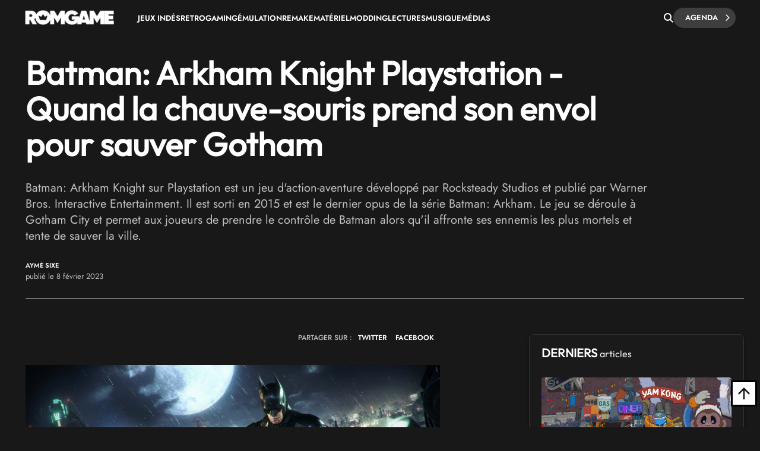

--- FILE ---
content_type: text/html; charset=UTF-8
request_url: https://www.rom-game.fr/news/5147-Batman:+Arkham+Knight.html
body_size: 24542
content:
<!DOCTYPE html>
<html class="no-js"  lang="fr">
<head>
<meta charset="UTF-8">
<meta http-equiv="content-type" content="text/html;charset=UTF-8" />
<meta name="viewport" content="width=device-width, initial-scale=1.0">
<link rel="shortcut icon" href="https://www.rom-game.fr/favicon.ico">
<link rel="stylesheet" href="https://cdnjs.cloudflare.com/ajax/libs/font-awesome/6.5.1/css/all.min.css" integrity="sha512-DTOQO9RWCH3ppGqcWaEA1BIZOC6xxalwEsw9c2QQeAIftl+Vegovlnee1c9QX4TctnWMn13TZye+giMm8e2LwA==" crossorigin="anonymous" referrerpolicy="no-referrer" />
<title>Batman: Arkham Knight Playstation - Quand la chauve-souris prend son envol pour sauver Gotham</title>
<meta name="description" content="Batman: Arkham Knight sur Playstation est un jeu d'action-aventure développé par Rocksteady Studios et publié par Warner Bros. Interactive Entertainment. Il est sorti en 2015 et est le dernier opus de la série Batman: Arkham. Le jeu se déroule à Gotham City et permet aux joueurs de prendre le contrôle de Batman alors qu'il affronte ses ennemis les plus mortels et tente de sauver la ville." />
<meta property="fb:pages" content="326516184116905"/>
<link rel='stylesheet' async href='https://www.rom-game.fr/style/style.pure.news.css' media='all' />
<meta name="robots" content="index, follow">

<link rel="canonical" href="https://www.rom-game.fr/news/5147-Batman:+Arkham+Knight.html" />


<meta property="og:url" content="https://www.rom-game.fr/news/5147-Batman:+Arkham+Knight.html"/>
<meta property="og:type" content="article"/>
<meta property="og:title" content="Batman: Arkham Knight Playstation - Quand la chauve-souris prend son envol pour sauver Gotham"/>
<meta property="og:description" content="Batman: Arkham Knight sur Playstation est un jeu d'action-aventure développé par Rocksteady Studios et publié par Warner Bros. Interactive Entertainment. Il est sorti en 2015 et est le dernier opus de la série Batman: Arkham. Le jeu se déroule à Gotham City et permet aux joueurs de prendre le contrôle de Batman alors qu'il affronte ses ennemis les plus mortels et tente de sauver la ville."/>
<meta property="og:image" content="https://www.rom-game.fr/multimedia/news/230208_batman.jpg">
<meta property="og:locale" content="fr_FR" />
<meta property="og:site_name" content="Rom Game" />
<meta name="twitter:card" content="summary_large_image">
<meta name="twitter:site" content="@RomGame1">
<meta name="twitter:title" content="Batman: Arkham Knight Playstation - Quand la chauve-souris prend son envol pour sauver Gotham">
<meta name="twitter:description" content="Batman: Arkham Knight sur Playstation est un jeu d'action-aventure développé par Rocksteady Studios et publié par Warner Bros. Interactive Entertainment. Il est sorti en 2015 et est le dernier opus de la série Batman: Arkham. Le jeu se déroule à Gotham City et permet aux joueurs de prendre le contrôle de Batman alors qu'il affronte ses ennemis les plus mortels et tente de sauver la ville.">
<meta name="twitter:creator" content="@RomGame1">
<meta name="twitter:image:src" content="https://www.rom-game.fr/multimedia/news/230208_batman.jpg">
 
<script type="application/ld+json">
{"@context":"https://schema.org","@type":"NewsArticle","mainEntityOfPage":{"@type":"WebPage","@id":"https://www.rom-game.fr/news/5147-Batman:+Arkham+Knight.html"},"headline":"Batman: Arkham Knight Playstation - Quand la chauve-souris prend son envol pour sauver Gotham","dateCreated":"2023-02-08T15:43:44+01:00","datePublished":"2023-02-08T15:43:44+01:00","dateModified":"2023-02-08T15:46:33+01:00","publisher":{"@type":"Organization","name":"Rom Game","logo":{"@type":"ImageObject","url":"https://www.rom-game.fr/img/logo-rom-game-dark.png","width":"234","height":"58"}},"articleSection":["Breaking News"],"keywords":["Retrogaming", "Homebrew"],"description":"Batman: Arkham Knight sur Playstation est un jeu d'action-aventure développé par Rocksteady Studios et publié par Warner Bros. Interactive Entertainment. Il est sorti en 2015 et est le dernier opus de la série Batman: Arkham. Le jeu se déroule à Gotham City et permet aux joueurs de prendre le contrôle de Batman alors qu'il affronte ses ennemis les plus mortels et tente de sauver la ville.","author":[{"@type":"Person","name":"Aymé Sixe","url":"https://www.rom-game.fr/auteurs/4-Ayme+Sixe.html"}
]
,"image":{"@type":"ImageObject","url":"https://www.rom-game.fr/multimedia/news/230208_batman.jpg","width":"900","height":"465"}
}
</script>
<script type="application/ld+json">
{"@context":"https://schema.org","@type":"BreadcrumbList","itemListElement":[{"@type":"ListItem","position":1,"name":"Jeux Vidéo et Retrogaming","item":{"@id":"https://www.rom-game.fr"}}
,{"@type":"ListItem","position":2,"name":"News","item":{"@id":"https://www.rom-game.fr/news/index.html"}}
,{"@type":"ListItem","position":3,"name":"Breaking News","item":{"@id":"https://www.rom-game.fr/news-evenements/index.html"}}
]}</script>

<!-- Matomo -->
<script>
  var _paq = window._paq = window._paq || [];
  /* tracker methods like "setCustomDimension" should be called before "trackPageView" */
  _paq.push(['trackPageView']);
  _paq.push(['enableLinkTracking']);
  (function() {
    var u="//www.rom-game.fr/analytics/";
    _paq.push(['setTrackerUrl', u+'matomo.php']);
    _paq.push(['setSiteId', '1']);
    var d=document, g=d.createElement('script'), s=d.getElementsByTagName('script')[0];
    g.async=true; g.src=u+'matomo.js'; s.parentNode.insertBefore(g,s);
  })();
</script>
<!-- End Matomo Code -->
<!-- Matomo Image Tracker-->
<noscript>
<img referrerpolicy="no-referrer-when-downgrade" src="https://www.rom-game.fr/analytics/matomo.php?idsite=1&amp;rec=1" style="border:0" alt="" />
</noscript>
<!-- End Matomo -->
</head>
 

<style>
body {
    padding-top: 30px;
}
.navbar-romgame {
    background: #181818;
    display: flex;
    align-items: center;
    padding: 0 20px;
    height: 60px;
    position: fixed;
    top: 0;
    left: 0;
    right: 0;
    width: 100%;
    z-index: 99999;
    border-bottom: 1px solid transparent;
    box-shadow: 0 2px 5px rgba(0, 0, 0, 0);
    transition: border-color 0.3s ease, box-shadow 0.3s ease;
}
.navbar-romgame.scrolled {
    border-bottom-color: #000000;
    box-shadow: 0 2px 5px rgba(0, 0, 0, 0.3);
}
.navbar-romgame .container-menu {
    display: flex;
    align-items: center;
    width: 100%;
    max-width: 1197px;
    margin: 0 auto;
}
.navbar-romgame .logo-section {  
    margin-right: 0;
    flex-shrink: 0;  
} 
.navbar-romgame .logo-section img { 
    height: 25px;
    width: auto;
    display: block; 
}
.navbar-romgame .menu-section { 
    display: flex; 
    align-items: center;
    flex: 1;
    padding-left: 40px;
    height: 45px;
}
.navbar-romgame .menu-items {  
    display: flex;
    align-items: center; 
    list-style: none;
    margin: 0;
    padding: 0;
    gap: 20px;
    text-transform: uppercase;
}
.navbar-romgame .menu-items li {
    position: relative;
}
.navbar-romgame .menu-items a {
    color: #fff;
    text-decoration: none;
    font-weight: 600;
    font-size: 13px;
    transition: color 0.3s ease;
}
.navbar-romgame .menu-items a:hover {
    color: #c6613f;
}
.navbar-romgame .search-section {
    margin-left: auto;
    padding-left: 20px;
    height: 60px;
    display: flex;
    align-items: center;
    gap: 15px;
}
.navbar-romgame .search-button {
    color: #fff;
    cursor: pointer;
    font-size: 16px;
    padding: 0;
    transition: all 0.3s ease;
    display: flex;
    align-items: center;
    justify-content: center;
}
.navbar-romgame .search-button:hover {
    color: #c6613f;
}
.navbar-romgame .agenda-button {
    position: relative;
    display: inline-flex;
    cursor: pointer;
    padding: 5px 30px 5px 20px;
    text-decoration: none;
    background: #3e3e3e;
    color: #fff;
    border-radius: 23px;
    font-weight: 600;
    font-size: 13px;
    text-transform: uppercase;
    transition: 0.25s;
}
.navbar-romgame .agenda-button .icon-chevron {
    position: absolute;
    right: 10px;
    font-size: 12px;
    transition: 0.25s;
}
.navbar-romgame .agenda-button .icon-chevron::before {
    content: '—';
    position: absolute;
    right: 100%;
    top: 45%;
    transform: translateY(-50%) translateX(5px);
    margin-right: -5px;
    font-size: 11px;
    font-weight: bold;
    line-height: 1;
    opacity: 0;
    transition: 0.25s;
}
.navbar-romgame .agenda-button .icon-arrow {
    display: none;  
}
.navbar-romgame .agenda-button:hover {  
    background: #343434; 
    color: #fff; 
}
.navbar-romgame .agenda-button:hover .icon-chevron::before {
    opacity: 1; 
    transform: translateY(-50%) translateX(0);  
}
.navbar-romgame .hamburger-menu {
    display: none;
    cursor: pointer;
    margin-left: 15px;
    width: 28px;
    height: 12px;
    position: relative;
    flex-direction: column;
    justify-content: space-between;
}
.navbar-romgame .hamburger-menu span {
    display: block;
    height: 2px;
    background-color: #fff;
    transition: all 0.3s ease;
    border-radius: 2px;
}
.navbar-romgame .hamburger-menu span:first-child {
    width: 100%;
}
.navbar-romgame .hamburger-menu span:last-child {
    width: 50%;
}
.navbar-romgame .hamburger-menu:hover span:last-child {
    width: 100%;
}   
.search-overlay { 
    display: none; 
    position: fixed;
    top: 0;   
    left: 0; 
    width: 100%;
    height: 100%; 
    background: rgba(0,0,0,0.95); 
    z-index: 9999;
    justify-content: center;
    align-items: center;
}
.search-overlay.active {
    display: flex;
    z-index: 1000000;
}
.search-overlay-content {
    width: 90%;
    max-width: 600px;
}
.search-overlay input {
    width: 100%;
    padding: 20px;
    font-size: 24px;
    background: #262626;
    border: 2px solid #c6613f;
    color: #fff;
    border-radius: 5px;
}
.search-overlay .close-search {
    position: absolute;
    top: 20px;
    right: 30px;
    color: #fff;
    font-size: 40px;
    cursor: pointer;
}
.autocomplete-wrapper {
    position: relative;
}
.autocomplete-items {
    position: absolute;
    top: 100%;
    left: 0;
    right: 0;
    max-height: 300px;
    overflow-y: auto;
    background: #262626;
    border: 2px solid #c6613f;
    border-top: none;
    border-radius: 0 0 5px 5px;
    z-index: 99;
}
.autocomplete-items div {
    padding: 12px 20px;
    cursor: pointer;
    color: #fff;
    border-bottom: 1px solid #333;
}
.autocomplete-items div:hover {
    background-color: #c6613f;
}
.autocomplete-items div.autocomplete-active {
    background-color: #c6613f;
}
.autocomplete-items div.tag-principal {
    font-weight: bold;
    color: #ffd700;
}
.autocomplete-items div.tag-principal i {
    color: #ffd700;
    font-size: 12px;
    margin-right: 5px;
}
/* Mobile Menu Overlay */
.mobile-menu-overlay {
    display: none;
    position: fixed;
    top: 60px;
    left: 0;
    width: 100%;
    height: calc(100% - 60px);
    background: #181818;
    z-index: 99998;
    overflow-y: auto;
}
.mobile-menu-overlay.active {
    display: block;
}
.mobile-menu-overlay ul {
    list-style: none;
    padding: 20px;
    margin: 0;
}
.mobile-menu-overlay ul li {
    border-bottom: 1px solid #333;
}
.mobile-menu-overlay ul li a {
    display: block;
    padding: 15px 0;
    color: #fff;
    text-decoration: none;
    font-weight: 600;
    font-size: 16px;
    transition: color 0.3s ease;
}
.mobile-menu-overlay ul li a:hover {
    color: #c6613f;
}

@media (max-width: 1200px) {
    .navbar-romgame .container-menu {
        justify-content: space-between;
    }
    .navbar-romgame .hamburger-menu {
        display: flex;
        order: 1;
        margin-left: 0;
    }
    .navbar-romgame .logo-section {
        order: 2;
        position: absolute;
        left: 50%;
        transform: translateX(-50%);
    }
    .navbar-romgame .menu-section {
        display: none;
    }
    .navbar-romgame .search-section {
        order: 3;
        margin-left: auto;
        padding-left: 10px;
    }
}

/* Masquer la loupe mobile sur desktop */
.navbar-romgame .search-button-mobile {
    display: none;
}

@media (max-width: 768px) {
    .navbar-romgame .agenda-button {
        padding: 5px 15px;
        font-size: 11px;
    }
    .navbar-romgame .agenda-button .icon-chevron {
        display: none;
    }
    /* Masquer la loupe desktop sur mobile */
    .navbar-romgame .search-button {
        display: none !important;
    }
    /* Loupe recherche articles mobile (à droite du hamburger) */
    .navbar-romgame .search-button-mobile {
        display: flex !important;
        align-items: center;
        justify-content: center;
        cursor: pointer;
        color: #fff;
        font-size: 18px;
        padding: 8px;
        margin-left: 10px;
        order: 2;
    }
    .navbar-romgame .search-button-mobile:hover {
        color: #c6613f;
    }
}
</style>

<nav class="navbar-romgame">
    <div class="container-menu">
        <!-- Logo -->
        <div class="logo-section">
            <a href="https://www.rom-game.fr" title="Rom Game Home">
                <img alt="Logo Rom Game" src="https://www.rom-game.fr/img/logo-rom-game-light-nav.png">
            </a>
        </div>

        <!-- Hamburger Menu (Mobile) -->
        <div class="hamburger-menu" onclick="toggleMobileMenu()">
            <span></span>
            <span></span>
        </div>

        <!-- Loupe recherche articles (à côté du hamburger sur mobile) -->
        <div class="search-button-mobile" onclick="toggleSearch()" title="Rechercher">
            <i class="fa-solid fa-magnifying-glass"></i>
        </div>

        <!-- Menu Navigation -->
        <div class="menu-section">
            <ul class="menu-items">
                <li><a href="https://www.rom-game.fr/tags/jeux+indes.html">Jeux Indés</a></li>
                <li><a href="https://www.rom-game.fr/tags/retrogaming.html">Retrogaming</a></li>
                <li><a href="https://www.rom-game.fr/tags/emulation.html">Émulation</a></li>
                <li><a href="https://www.rom-game.fr/tags/remake.html">Remake</a></li>
                <li><a href="https://www.rom-game.fr/tags/matériel.html">Matériel</a></li>
                <li><a href="https://www.rom-game.fr/tags/modding.html">Modding</a></li>
                <li><a href="https://www.rom-game.fr/tags/lectures.html">Lectures</a></li>
                <li><a href="https://www.rom-game.fr/tags/musique.html">Musique</a></li> 
                <li><a href="https://www.rom-game.fr/tags/médias.html">Médias</a></li>
            </ul>
        </div>

        <!-- Search and Agenda Section -->
        <div class="search-section">
            <div class="search-button" onclick="toggleSearch()" title="Rechercher">
                <i class="fa-solid fa-magnifying-glass"></i>
            </div>
            <a href="https://www.rom-game.fr/agenda/" class="agenda-button">
                Agenda
                <span class="icon-chevron"><i class="fa fa-chevron-right"></i></span>
            </a>
        </div>
    </div>
</nav>

<!-- Mobile Menu Overlay -->
<div class="mobile-menu-overlay" id="mobileMenu">
    <ul>
        <li><a href="https://www.rom-game.fr/tags/jeux+indes.html">Jeux Indés</a></li>
        <li><a href="https://www.rom-game.fr/tags/emulation.html">Émulation</a></li>
        <li><a href="https://www.rom-game.fr/tags/remake.html">Remake</a></li>
        <li><a href="https://www.rom-game.fr/tags/materiel.html">Matériel</a></li>
        <li><a href="https://www.rom-game.fr/tags/modding.html">Modding</a></li>
        <li><a href="https://www.rom-game.fr/tags/lectures.html">Lectures</a></li>
        <li><a href="https://www.rom-game.fr/tags/musique.html">Musique</a></li>
        <li><a href="https://www.rom-game.fr/tags/medias.html">Médias</a></li>
    </ul>
</div>

<!-- Search Overlay -->
<div class="search-overlay" id="searchOverlay">
    <span class="close-search" onclick="toggleSearch()">&times;</span>
    <div class="search-overlay-content">
        <form method="get" action="https://www.rom-game.fr/tags/" onsubmit="return redirectToTags()">
            <div class="autocomplete-wrapper">
                <input type="text" name="recherche" id="mot" placeholder="Rechercher dans les tags..." autofocus autocomplete="off" />
                <div id="autocomplete-list" class="autocomplete-items"></div>
            </div>
        </form>
    </div>
</div>

<script>
var tagsData = [];

// Charger les tags depuis le JSON
fetch('https://www.rom-game.fr/tags-autocomplete.json')
    .then(response => response.json())
    .then(data => {
        tagsData = data;
    })
    .catch(error => console.error('Erreur chargement tags:', error));

function toggleSearch() {
    var overlay = document.getElementById('searchOverlay');
    overlay.classList.toggle('active');
    if (overlay.classList.contains('active')) {
        document.getElementById('mot').focus();
    }
}

function toggleMobileMenu() {
    var mobileMenu = document.getElementById('mobileMenu');
    mobileMenu.classList.toggle('active');
}

function redirectToTags() {
    var searchValue = document.getElementById('mot').value.trim();
    if (searchValue) {
        // Remplacer les espaces par des + et encoder les caractères spéciaux
        var formattedValue = searchValue.replace(/ /g, '+');
        // Encoder les autres caractères spéciaux mais garder les +
        formattedValue = encodeURIComponent(formattedValue).replace(/%2B/g, '+');
        window.location.href = 'https://www.rom-game.fr/tags/' + formattedValue + '.html';
    }
    return false; // Empêche la soumission normale du formulaire
}

// Autocomplete
var currentFocus = -1;

document.getElementById('mot').addEventListener('input', function() {
    var val = this.value;
    closeAllLists();
    if (!val) return false;

    currentFocus = -1;
    var autocompleteList = document.getElementById('autocomplete-list');

    // Filtrer les tags qui correspondent
    var matches = tagsData.filter(function(tag) {
        return tag.name.toLowerCase().indexOf(val.toLowerCase()) > -1;
    });

    // Trier pour mettre les tags principaux en premier
    matches.sort(function(a, b) {
        if (a.type === 'principal' && b.type !== 'principal') return -1;
        if (a.type !== 'principal' && b.type === 'principal') return 1;
        if (a.type === 'secondaire' && b.type === 'autre') return -1;
        if (a.type === 'autre' && b.type === 'secondaire') return 1;
        return 0;
    });

    // Limiter à 10 résultats
    matches = matches.slice(0, 10);

    // Créer les éléments de suggestion
    matches.forEach(function(tag) {
        var div = document.createElement('div');
        if (tag.type === 'principal') {
            div.innerHTML = '<i class="fa-solid fa-star"></i> ' + tag.name;
            div.classList.add('tag-principal');
        } else {
            div.innerHTML = tag.name;
        }
        div.addEventListener('click', function() {
            document.getElementById('mot').value = tag.name;
            closeAllLists();
            redirectToTags();
        });
        autocompleteList.appendChild(div);
    });
});

// Navigation au clavier
document.getElementById('mot').addEventListener('keydown', function(e) {
    var items = document.getElementById('autocomplete-list').getElementsByTagName('div');
    if (e.keyCode == 40) { // Flèche bas
        currentFocus++;
        addActive(items);
    } else if (e.keyCode == 38) { // Flèche haut
        currentFocus--;
        addActive(items);
    } else if (e.keyCode == 13) { // Entrée
        e.preventDefault();
        if (currentFocus > -1 && items[currentFocus]) {
            items[currentFocus].click();
        }
    }
});

function addActive(items) {
    if (!items) return false;
    removeActive(items);
    if (currentFocus >= items.length) currentFocus = 0;
    if (currentFocus < 0) currentFocus = (items.length - 1);
    items[currentFocus].classList.add('autocomplete-active');
}

function removeActive(items) {
    for (var i = 0; i < items.length; i++) {
        items[i].classList.remove('autocomplete-active');
    }
}

function closeAllLists() {
    document.getElementById('autocomplete-list').innerHTML = '';
    currentFocus = -1;
}

// Toggle menu mobile
function toggleMobileMenu() {
    var mobileMenu = document.getElementById('mobileMenu');
    mobileMenu.classList.toggle('active');
}

// Effet de scroll sur la navbar
window.addEventListener('scroll', function() {
    var navbar = document.querySelector('.navbar-romgame');
    if (window.scrollY > 50) {
        navbar.classList.add('scrolled');
    } else {
        navbar.classList.remove('scrolled');
    }
});

// Fermer l'autocomplete si on clique ailleurs
document.addEventListener('click', function(e) {
    if (e.target.id !== 'mot') {
        closeAllLists();
    }
});
</script>

<div class="top"></div>


<div class="wrapper-body">     
<body class="dark">     <style>
.entry-content ul { 
    list-style: disc;
}
.entry-content ul {
    margin: 0 0 30px;
    line-height: 1.7; 
    padding-left: 46px;
}
/* Chapeau plus petit en mobile */
@media (max-width: 768px) {
    .single2-intro {
        font-size: 16px !important;
        line-height: 22px !important;
        margin-bottom: 25px !important;
    }
    .entry-content h2 {
        font-size: 20px !important;
        line-height: 1.3 !important;
    }
}   
    table { 
  width: 100%;
  border-collapse: collapse;
  font-family: Arial, sans-serif;
  font-size: 14px;
  margin: 20px 0;
 
  box-shadow: 0 2px 8px rgba(0, 0, 0, 0.1);      
}

th, td { 
  padding: 12px 15px; 
  border: 1px solid #ddd; 
  text-align: left;
} 

th { 

  font-weight: bold;
}

/* Style pour les iframes vidéo dans les articles */
.entry-content iframe[src*="youtube.com"],
.entry-content iframe[src*="youtu.be"],
.entry-content iframe[src*="vimeo.com"],
.entry-content iframe[src*="dailymotion.com"],
.entry-content iframe[src*="player.twitch.tv"] { 
  width: 100% !important;
  aspect-ratio: 16 / 9;
  height: auto !important;
  max-width: 100%;
  border-radius: 4px;
}

/* Alternative pour les navigateurs ne supportant pas aspect-ratio */
@supports not (aspect-ratio: 16 / 9) {
  .entry-content iframe[src*="youtube.com"],
  .entry-content iframe[src*="youtu.be"],
  .entry-content iframe[src*="vimeo.com"],
  .entry-content iframe[src*="dailymotion.com"],
  .entry-content iframe[src*="player.twitch.tv"] {
    width: 100% !important;
    height: 0 !important;
    padding-bottom: 56.25%; /* Ratio 16:9 (9/16 = 0.5625) */
    position: relative;
  }
}

/* Style pour les iframes Bandcamp */
.entry-content iframe[src*="bandcamp.com"] {
  width: 100% !important;
  max-width: 100%;
  border: 2px solid #333;
  border-radius: 4px;
  margin: 20px 0;
}

/* Style de la table des matières */
.mce-toc {
    background: linear-gradient(135deg, #1a1a1a 0%, #252525 100%);
    border: 2px solid #c6613f;
    border-radius: 8px;
    padding: 25px;
    margin: 30px 0;
    box-shadow: 0 4px 15px rgba(198, 97, 63, 0.2);
    transition: all 0.3s ease;
}

.mce-toc h2 {
    color: #c6613f !important;
    font-size: 22px !important;
    font-weight: 600 !important;
    margin: 0 0 20px 0 !important; 
    padding-bottom: 15px;
    border-bottom: 2px solid #333;
    text-transform: uppercase;
    letter-spacing: 0.5px;
}

.mce-toc ul {
    list-style: none !important;
    padding-left: 0 !important;
    margin: 0 !important;
}

.mce-toc > ul > li {
    margin-bottom: 4px;
}

.mce-toc ul ul {
    padding-left: 20px !important;
    margin-top: 4px !important;
}

.mce-toc li {
    line-height: 1.4;
}

.mce-toc a {
    color: #fff !important;
    text-decoration: none !important;
    font-size: 18px;
    line-height: 1.4;
    display: inline-block;
    padding: 6px 12px;
    border-radius: 4px;
    transition: all 0.3s ease;
    border-left: 3px solid transparent;  
}

.mce-toc a:hover {
    color: #c6613f !important;  
}

.mce-toc ul ul a {
    font-size: 17px;
    color: #ccc !important;
}

.mce-toc ul ul a:hover {
    color: #c6613f !important;     
}

/* Menu select sticky */ 
#toc-sticky-select {
    display: none;
    position: fixed;
    top: 60px;
    left: 0;
    right: 0;
    background: linear-gradient(135deg, #1a1a1a 0%, #252525 100%);
    border-bottom: 2px solid #c6613f;
    padding: 10px 20px;
    z-index: 999;
    box-shadow: 0 4px 10px rgba(0, 0, 0, 0.5);
    animation: slideDown 0.3s ease;
    text-align: center;
}

#toc-sticky-select .toc-label {
    color: #c6613f;
    font-size: 14px;
    font-weight: 600;
    margin-right: 15px;
    display: inline-block;
    vertical-align: middle;
    white-space: nowrap;
}

@keyframes slideDown {
    from {
        transform: translateY(-100%);
        opacity: 0;
    }
    to {
        transform: translateY(0);
        opacity: 1;
    }
}

.custom-select {
    position: relative;
    display: inline-block;
    vertical-align: middle;
    width: 500px;
    max-width: calc(100% - 180px);
    cursor: pointer;
}

.custom-select-trigger {
    padding: 10px 40px 10px 15px;
    font-size: 14px;
    color: #fff;
    background-color: #2a2a2a;
    border: 2px solid #c6613f;
    border-radius: 6px;
    transition: all 0.3s ease;
    position: relative;
    box-shadow: 0 2px 8px rgba(0, 0, 0, 0.3);
    text-align: left;
}

.custom-select-trigger:after {
    content: '';
    position: absolute;
    right: 15px;
    top: 50%;
    transform: translateY(-50%);
    width: 0;
    height: 0;
    border-left: 6px solid transparent;
    border-right: 6px solid transparent;
    border-top: 6px solid #c6613f;
    transition: transform 0.3s ease;
}

.custom-select.open .custom-select-trigger:after {
    transform: translateY(-50%) rotate(180deg);
}

.custom-select-trigger:hover {
    background-color: #333;
    border-color: #d4704d;
}

.custom-select-options {
    position: absolute;
    top: 100%;
    left: 0;
    right: 0;
    background-color: #2a2a2a;
    border: 2px solid #c6613f;
    border-top: none;
    border-radius: 0 0 6px 6px;
    max-height: 300px;
    overflow-y: auto;
    display: none;
    z-index: 1000;
    box-shadow: 0 4px 12px rgba(0, 0, 0, 0.5);
}

.custom-select.open .custom-select-options {
    display: block;
}

.custom-option {
    padding: 10px 15px;
    font-size: 14px;
    color: #fff;
    cursor: pointer;
    transition: all 0.2s ease;
    border-bottom: 1px solid #333;
    text-align: left;
}

.custom-option:last-child {
    border-bottom: none;
}

.custom-option:hover {
    background-color: #c6613f;
    color: #fff;
}

.custom-select-options::-webkit-scrollbar {
    width: 8px;
}

.custom-select-options::-webkit-scrollbar-track { 
    background: #1a1a1a; 
}

.custom-select-options::-webkit-scrollbar-thumb {
    background: #c6613f;
    border-radius: 4px; 
}

.custom-select-options::-webkit-scrollbar-thumb:hover {
    background: #d4704d;
}
</style>   
<header style="margin-top:30px;" class="entry-header">
<div class="coauthor-wrapper">
<div class="submeta-singlepost">  
<div class="crumbs">
<a style="display:none;" itemprop='url' href="https://www.rom-game.fr">Home</a>
<a style="display:none;" itemprop='url' href="https://www.rom-game.fr/news/index.html">News</a>
 
        </div>
            
    </div> 
</div>  
<h1 class="entry-title" itemprop="headline">
Batman: Arkham Knight Playstation - Quand la chauve-souris prend son envol pour sauver Gotham</h1>
<div itemprop='description' class="single2-intro">Batman: Arkham Knight sur Playstation est un jeu d'action-aventure développé par Rocksteady Studios et publié par Warner Bros. Interactive Entertainment. Il est sorti en 2015 et est le dernier opus de la série Batman: Arkham. Le jeu se déroule à Gotham City et permet aux joueurs de prendre le contrôle de Batman alors qu'il affronte ses ennemis les plus mortels et tente de sauver la ville.</div>
<div class="coauthor-wrapper">
<div class="coauthor-wrapperinside"> 
<div class="coauthor-desc">
<a href="https://www.rom-game.fr/auteurs/4-Ayme+Sixe.html" rel="author"> Aymé Sixe</a> publié le  8  février 2023 </div>
</div>        
</div>
</header>


<meta itemprop="url" content="https://www.rom-game.fr/multimedia/news/230208_batman.jpg ">
<div class="single2-wrapper default right">
<meta itemscope itemprop="mainEntityOfPage"  itemType="https://schema.org/WebPage" itemid="https://www.rom-game.fr/news/5147-Batman:+Arkham+Knight.html"/>
<div id="primary" class="post-template-default single single-post postid-59061 single-format-standard site-content">
<div id="content" role="main">
<article>
<div class="entry-content contentinwrapper">
<div class="entry-content singledefault" style="transform: none;">
<div class="entry-contentinside">
<div class="postcolumns none">
<div style="margin-bottom: 25px;gap: 3px 0px;" class="coauthor-wrapper">
<div class="submeta-singlepost">

<div class="head-date"> partager sur : </div>
</div>
<div class="features-onsinglepost"> 
<a id="tweet-quote" href="#">TWITTER</a> 
<a id="facebook-share" href="#" style="">FACEBOOK</a>
</div>
</div>
<div class="postcontent"> 
<p><div itemprop='image' itemscope itemtype='https://schema.org/ImageObject'> <img width='1111' height='640' src='https://www.rom-game.fr/multimedia/news/230208_batman.jpg' class='attachment-full size-full wp-post-image' alt='' decoding='async' fetchpriority='high' srcset='https://www.rom-game.fr/multimedia/news/230208_batman.jpg' sizes='(max-width: 1111px) 100vw, 1111px' /></div></p><p><strong>Arkham Knight</strong> est un jeu vid&eacute;o d&eacute;velopp&eacute; par <strong>Rocksteady Studios</strong> et publi&eacute; par <strong>Warner Bros</strong>. <strong>Interactive Entertainment</strong> en 2015. Quand on consulte <a href="https://www.weareplaystation.fr/communautes/batman-arkham-knight/astuces/wiki/batman-arkham-knight-astuces-et-guides-jeuxvideo-com" target="_blank" rel="noopener">batman arkham knight soluce</a>, on apprend qu'il s'agit du dernier volet de la s&eacute;rie Arkham, qui a commenc&eacute; avec Batman: Arkham Asylum en 2009.</p>
<h2>L'Histoire</h2>
<p>L'histoire du jeu se d&eacute;roule un an apr&egrave;s les &eacute;v&eacute;nements de <strong>Batman: Arkham City</strong>. Le criminel connu sous le nom de <strong>Scarecrow </strong>a menac&eacute; de lib&eacute;rer un gaz toxique sur la ville de Gotham si Batman ne se montre pas. Cela am&egrave;ne Batman &agrave; faire face &agrave; ses plus grands ennemis, y compris <strong>le Joker, Poison Ivy et Harley Quinn.</strong></p>
<p>Cependant, un nouvel ennemi connu sous le nom de Arkham Knight fait son apparition et se r&eacute;v&egrave;le &ecirc;tre un ancien alli&eacute; de Batman. Avec une arm&eacute;e de soldats et une technologie avanc&eacute;e, il est d&eacute;termin&eacute; &agrave; vaincre Batman une fois pour toutes.<div style='margin-top: 25px; margin-bottom: 25px;' class='module2b-morewrapper'><div class='module2b-moretitle'><span style='
    font-size: 16px !important;
    font-weight: 400 !important;
    text-transform: none !important;
    line-height: 1.4em !important;'><strong>à lire aussi :</strong> <a href='https://www.rom-game.fr/news/5103-Batman+-+Rogue+City,+un+mod+pour+Doom+II+qui+envoie+du+lourd+!.html'>Batman - Rogue City, un mod pour Doom II qui envoie du lourd !</a></span></div></div></p>
<p><img title="joker.jpg" src="../multimedia/articlesmedia/-joker.jpg1675867120561.jpg" alt="" width="100%" /></p>
<h2>Personnages</h2>
<p>Le jeu pr&eacute;sente de nombreux personnages embl&eacute;matiques de l'univers de Batman, tels que le commissaire Gordon, Alfred Pennyworth, Catwoman, et bien d'autres. Les joueurs peuvent &eacute;galement incarner d'autres personnages tels que Robin, Nightwing et Catwoman pour accomplir des missions secondaires.</p>
<ul>
<li><strong>Batman</strong>, &eacute;galement connu sous le nom de Bruce Wayne, est le personnage principal du jeu. Il est le h&eacute;ros masqu&eacute; qui prot&egrave;ge Gotham contre les criminels et les menaces. Il est consid&eacute;r&eacute; comme l'un des plus grands h&eacute;ros de l'univers de DC Comics et est connu pour sa d&eacute;termination, sa force physique et intellectuelle, ainsi que son utilisation de gadgets high-tech.</li>
<li><strong>Le Pingouin</strong>, aussi connu sous le nom d'Oswald Chesterfield Cobblepot, est l'un des criminels les plus importants de Gotham. Il est le propri&eacute;taire du mus&eacute;e d'art historique et est connu pour sa fortune, son charisme et sa d&eacute;termination. Il joue un r&ocirc;le majeur dans l'histoire du jeu en aidant &agrave; d&eacute;clencher la bataille de Gotham.</li>
<li><strong>Le Joker</strong>, aussi connu sous le nom de Jack Napier, est le criminel le plus embl&eacute;matique de Gotham. Il est connu pour sa folie meurtri&egrave;re, sa d&eacute;termination et son sens de l'humour noir. Bien qu'il soit mort &agrave; la fin de Batman: Arkham City, il continue d'appara&icirc;tre dans le jeu sous forme de hallucinations et de visions de Batman.</li>
<li><strong>Harley Quinn</strong>, aussi connu sous le nom de Dr Harleen Quinzel, est l'ancienne th&eacute;rapeute du Joker. Elle est devenue son alli&eacute;e la plus fid&egrave;le et l'aide dans ses criminelles activit&eacute;s. Elle est connue pour son style flamboyant, sa force physique et sa loyaut&eacute; envers le Joker.</li>
<li><strong>Le Chevalier Noir</strong>, aussi connu sous le nom de <strong>Scarecrow</strong>, est un criminel de Gotham qui utilise la peur pour contr&ocirc;ler la population. Il est connu pour ses techniques de manipulation et sa capacit&eacute; &agrave; instiller la peur chez ses ennemis. Il joue un r&ocirc;le important dans le d&eacute;clenchement de la bataille de Gotham.</li>
<li><strong>Le Comissaire Gordon</strong> est le chef de la police de Gotham et un alli&eacute; de confiance de Batman. Il est connu pour sa d&eacute;termination &agrave; prot&eacute;ger Gotham contre les criminels et son d&eacute;sir de faire justice. Il joue un r&ocirc;le important dans l'histoire du jeu en aidant Batman &agrave; d&eacute;couvrir les plans des criminels.</li>
</ul>
<p><img title="batmobile.jpg" src="../multimedia/articlesmedia/-batmobile.jpg1675867173337.jpg" alt="" width="100%" /></p>
<h2>Gameplay</h2>
<p><strong>Batman: Arkham Knight </strong>propose un gameplay fluide et captivant qui permet aux joueurs de se d&eacute;placer et de combattre avec souplesse. Les joueurs peuvent utiliser une vari&eacute;t&eacute; d'outils et de gadgets pour surmonter les d&eacute;fis et vaincre leurs ennemis. Le jeu propose &eacute;galement une vari&eacute;t&eacute; de v&eacute;hicules, notamment la Batmobile, qui peut &ecirc;tre utilis&eacute;e pour explorer Gotham City et affronter les ennemis, et qui peut se transformer en une version plus agressive pour les situations de combat.</p>
<p>Le gameplay de Batman: Arkham Knight se concentre sur les combats. Les joueurs peuvent utiliser une vari&eacute;t&eacute; de techniques de combat, telles que des coups de poing, des coups de pied et des esquives pour vaincre les criminels. De plus, les joueurs peuvent utiliser des gadgets uniques, tels que le grappin de Batman, pour surmonter les obstacles et explorer les niveaux. Les combats sont fluides et intenses, avec des ennemis qui pr&eacute;sentent une r&eacute;elle menace.</p>
<p><iframe src="https://www.youtube.com/embed/JeGAQXY2FzI" width="100%" allowfullscreen="allowfullscreen"></iframe></p>
<p>Le jeu propose aussi une exploration immersive de Gotham City. Les joueurs peuvent voler &agrave; travers les rues de la ville en utilisant le grappin de Batman, en explorant les b&acirc;timents et les rues sombres &agrave; la recherche de criminels. Les joueurs peuvent &eacute;galement utiliser la capacit&eacute; de vision nocturne de Batman pour d&eacute;couvrir des indices et des indices sur les criminels et les crimes qui se produisent dans la ville.</p>
<h2>Conclusion</h2>
<p>En conclusion, Batman: Arkham Knight est un jeu de qualit&eacute; sup&eacute;rieure qui propose une histoire captivante, des personnages embl&eacute;matiques et un gameplay riche en action fluide et captivant. Les fans de Batman et les amateurs de jeux d'action-aventure ne seront pas d&eacute;&ccedil;us par ce dernier opus de la s&eacute;rie Batman: Arkham. Si vous n'avez pas encore jou&eacute; &agrave; ce jeu, il est fortement recommand&eacute; de le faire. Batman: Arkham Knight a re&ccedil;u des critiques &eacute;logieuses pour son histoire captivante, sa bande sonore et son gameplay solide. Il s'agit du dernier volet de la s&eacute;rie Arkham, mais les fans peuvent esp&eacute;rer voir davantage d'aventures de Batman dans le futur.</p>
<p><iframe src="https://www.youtube.com/embed/iM9KtHaDcUg" width="100%" allowfullscreen="allowfullscreen"></iframe></p>
<h3>Le saviez-vous ?</h3>
<p>Il y a peu, nous avons appris que<strong> Sony avait d&eacute;cid&eacute; de supprimer la PlayStation Plus Collection PS5</strong>, un ensemble de 20 titres de Sony et d'autres studios. R&eacute;alis&eacute;s par des studios tiers mais tout aussi populaires et appr&eacute;ci&eacute;s que les jeux Sony, <strong>Batman : Arkham Knight</strong>, <strong>Battlefield 1</strong> ou encore <strong>Call of Duty : Black Ops III &ndash; Zombies Chronicles Edition</strong> dispara&icirc;trons tr&egrave;s procha&icirc;nement.</p>
<p>En 2022, <strong>Batman arrivait dans Minecraft sous la forme d'un DLC</strong>. Le jeu de construction bac &agrave; sables peut accueillir des modes histoires, et d'autres licences. Avec ce DLC Batman vous pouvez incarner le Chevalier Noir pour patrouiller dans Gotham City en version briques et pixel 3D. Cerise sur le g&acirc;teau, des &eacute;nigmes du Riddler, des super-vilains ont &eacute;t&eacute; int&eacute;gr&eacute;s</p>




                     </div>

</div>
<!-- .entry-content -->

<script>
// Transformer les iframes YouTube dans l'article avec effet TV vintage
(function() {
    const iframes = document.querySelectorAll('.entry-content iframe[src*="youtube.com"], .entry-content iframe[src*="youtu.be"]');

    iframes.forEach(function(iframe) {
        // Extraire l'ID de la vidéo YouTube
        let videoId = null;
        const src = iframe.src;

        if (src.includes('youtube.com/embed/')) {
            videoId = src.split('youtube.com/embed/')[1].split('?')[0];
        } else if (src.includes('youtu.be/')) {
            videoId = src.split('youtu.be/')[1].split('?')[0];
        }

        if (!videoId) return;

        // Créer le wrapper avec effet TV
        const wrapper = document.createElement('div');
        wrapper.className = 'video-thumbnail-wrapper';
        wrapper.style.cssText = 'position: relative; width: 100%; aspect-ratio: 16/9; cursor: pointer; overflow: hidden; border-radius: 4px; margin: 20px 0;';

        // Créer l'image de prévisualisation avec détection du placeholder YouTube
        const img = document.createElement('img');
        img.style.cssText = 'width: 100%; height: 100%; object-fit: cover; display: block; position: absolute; top: 0; left: 0; z-index: 1;';

        // Tenter maxresdefault.jpg d'abord, puis fallback si c'est le placeholder gris
        const maxresUrl = 'https://img.youtube.com/vi/' + videoId + '/maxresdefault.jpg';
        const fallbackUrl = 'https://img.youtube.com/vi/' + videoId + '/hqdefault.jpg';

        // Créer une image temporaire pour tester les dimensions
        const testImg = new Image();
        testImg.onload = function() {
            // Si l'image fait 120x90, c'est le placeholder gris de YouTube
            if (testImg.naturalWidth === 120 && testImg.naturalHeight === 90) {
                img.src = fallbackUrl;
            } else {
                img.src = maxresUrl;
            }
        };
        testImg.onerror = function() {
            // En cas d'erreur, utiliser le fallback
            img.src = fallbackUrl;
        };
        testImg.src = maxresUrl;

        // Créer le bouton play
        const playBtn = document.createElement('div');
        playBtn.className = 'video-play-btn';
        playBtn.style.cssText = 'position: absolute; top: 50%; left: 50%; transform: translate(-50%, -50%); width: 80px; height: 80px; background-color: rgba(198, 97, 63, 0.9); border-radius: 50%; display: flex; align-items: center; justify-content: center; cursor: pointer; transition: all 0.3s ease; box-shadow: 0 4px 15px rgba(0, 0, 0, 0.4); z-index: 3;';
        playBtn.innerHTML = '<div style="width: 0; height: 0; border-left: 20px solid white; border-top: 12px solid transparent; border-bottom: 12px solid transparent; margin-left: 4px;"></div>';

        // Ajouter le hover au bouton
        playBtn.addEventListener('mouseenter', function() {
            this.style.backgroundColor = 'rgba(212, 112, 77, 1)';
            this.style.transform = 'translate(-50%, -50%) scale(1.1)';
            this.style.boxShadow = '0 6px 20px rgba(198, 97, 63, 0.6)';
        });
        playBtn.addEventListener('mouseleave', function() {
            this.style.backgroundColor = 'rgba(198, 97, 63, 0.9)';
            this.style.transform = 'translate(-50%, -50%)';
            this.style.boxShadow = '0 4px 15px rgba(0, 0, 0, 0.4)';
        });

        // Ajouter les styles CSS pour les effets TV
        const style = document.createElement('style');
        style.textContent = `
            .video-thumbnail-wrapper::before {
                content: "";
                position: absolute;
                top: 0;
                left: 0;
                width: 100%;
                height: 100%;
                background: repeating-linear-gradient(
                    0deg,
                    rgba(0, 0, 0, 0.15),
                    rgba(0, 0, 0, 0.15) 1px,
                    transparent 1px,
                    transparent 2px
                );
                z-index: 2;
                pointer-events: none;
            }
            .video-thumbnail-wrapper::after {
                content: "";
                position: absolute;
                top: 0;
                left: 0;
                width: 100%;
                height: 100%;
                background:
                    radial-gradient(ellipse at center, rgba(0,0,0,0) 0%, rgba(0,0,0,0.3) 100%),
                    repeating-linear-gradient(
                        90deg,
                        transparent,
                        transparent 2px,
                        rgba(255, 255, 255, 0.03) 2px,
                        rgba(255, 255, 255, 0.03) 4px
                    );
                z-index: 2;
                pointer-events: none;
                animation: tv-noise 0.2s infinite;
            }
            @keyframes tv-noise {
                0% { opacity: 0.1; }
                50% { opacity: 0.15; }
                100% { opacity: 0.1; }
            }
        `;

        // Ajouter le style une seule fois
        if (!document.querySelector('#video-tv-effect-style')) {
            style.id = 'video-tv-effect-style';
            document.head.appendChild(style);
        }

        // Assembler les éléments
        wrapper.appendChild(img);
        wrapper.appendChild(playBtn);

        // Remplacer l'iframe par le wrapper
        iframe.parentNode.insertBefore(wrapper, iframe);
        iframe.style.display = 'none';

        // Ouvrir la popup au clic
        wrapper.addEventListener('click', function() {
            if (typeof openPopup === 'function') {
                openPopup(videoId);
            }
        });
    });
})();
</script> 

<!-- Bloc suivez-nous -->
<style>
.follow-us-buttons a {
    background-image: none !important;
}
@media (max-width: 768px) {
    .follow-us-buttons {
        flex-wrap: nowrap !important;
    }
    .follow-us-buttons a {
        flex: 1 1 0 !important;
        min-width: 0 !important;
        padding: 8px 10px !important;
        font-size: 12px !important;
    }
    .follow-us-buttons svg {
        width: 25px !important;
        height: 25px !important;
    }
}
</style>
<div class="follow-us-block" style="
    background: linear-gradient(135deg, #1a1a1a 0%, #252525 100%);
    border: 1px solid #333;
    border-radius: 8px;
    padding: 20px;
    margin: 30px 0;
    text-align: center;
">
    <h3 style="
        color: #fff;
        font-size: 18px;
        font-weight: 600;
        margin: 0 0 8px 0;
        font-family: 'Outfit', sans-serif;
    ">Vous aimez notre contenu ?</h3>

    <p style="
        color: #ccc;
        font-size: 15px;
        line-height: 1.5;
        margin: 0 0 15px 0;
    ">Suivez-nous pour ne rien manquer !</p>

    <div class="follow-us-buttons" style="
        display: flex;
        gap: 10px;
        justify-content: center;
        flex-wrap: nowrap;
    ">
        <a href="https://www.rom-game.fr/newsletter.html" style="
            position: relative;
            display: flex;
            flex: 1 1 0;
            min-width: 0;
            align-items: center;
            justify-content: center;
            background-color: #c6613f;
            color: #fff;
            padding: 10px 15px;
            border-radius: 4px;
            font-size: 14px;
            font-weight: 600;
            text-decoration: none;
            transition: background-color 0.3s ease;
            background-image: none;
            overflow: hidden;
        " onmouseover="this.style.backgroundColor='#d4704d'" onmouseout="this.style.backgroundColor='#c6613f'"><svg style="position: absolute; opacity: 0.2; width: 35px; height: 35px;" viewBox="0 0 24 24" fill="currentColor"><path d="M20 4H4c-1.1 0-2 .9-2 2v12c0 1.1.9 2 2 2h16c1.1 0 2-.9 2-2V6c0-1.1-.9-2-2-2zm0 4l-8 5-8-5V6l8 5 8-5v2z"/></svg><span style="position: relative; z-index: 1;">Newsletter</span></a>
        <a href="https://www.facebook.com/romgame.retrogaming" target="_blank" rel="nofollow" style="
            position: relative;
            display: flex;
            flex: 1 1 0;
            min-width: 0;
            align-items: center;
            justify-content: center;
            background-color: #1877f2;
            color: #fff;
            padding: 10px 15px;
            border-radius: 4px;
            font-size: 14px;
            font-weight: 600;
            text-decoration: none;
            transition: background-color 0.3s ease;
            background-image: none;
            overflow: hidden;
        " onmouseover="this.style.backgroundColor='#166fe5'" onmouseout="this.style.backgroundColor='#1877f2'"><svg style="position: absolute; opacity: 0.2; width: 35px; height: 35px;" viewBox="0 0 24 24" fill="currentColor"><path d="M24 12.073c0-6.627-5.373-12-12-12s-12 5.373-12 12c0 5.99 4.388 10.954 10.125 11.854v-8.385H7.078v-3.47h3.047V9.43c0-3.007 1.792-4.669 4.533-4.669 1.312 0 2.686.235 2.686.235v2.953H15.83c-1.491 0-1.956.925-1.956 1.874v2.25h3.328l-.532 3.47h-2.796v8.385C19.612 23.027 24 18.062 24 12.073z"/></svg><span style="position: relative; z-index: 1;">Facebook</span></a>
        <a href="https://bsky.app/profile/rom-game.bsky.social" target="_blank" rel="nofollow" style="
            position: relative;
            display: flex;
            flex: 1 1 0;
            min-width: 0;
            align-items: center;
            justify-content: center;
            background-color: #0085ff;
            color: #fff;
            padding: 10px 15px;
            border-radius: 4px;
            font-size: 14px;
            font-weight: 600;
            text-decoration: none;
            transition: background-color 0.3s ease;
            background-image: none;
            overflow: hidden;
        " onmouseover="this.style.backgroundColor='#0077e6'" onmouseout="this.style.backgroundColor='#0085ff'"><svg style="position: absolute; opacity: 0.2; width: 35px; height: 35px;" viewBox="0 0 600 530" fill="currentColor"><path d="m135.72 44.03c66.496 49.921 138.02 151.14 164.28 205.46 26.262-54.316 97.782-155.54 164.28-205.46 47.98-36.021 125.72-63.892 125.72 24.795 0 17.712-10.155 148.79-16.111 170.07-20.703 73.984-96.144 92.854-163.25 81.433 117.3 19.964 147.14 86.092 82.697 152.22-122.39 125.59-175.91-31.511-189.63-71.766-2.514-7.3797-3.6904-10.832-3.7077-7.8964-0.0174-2.9357-1.1937 0.51669-3.7077 7.8964-13.714 40.255-67.233 197.36-189.63 71.766-64.444-66.128-34.605-132.26 82.697-152.22-67.108 11.421-142.55-7.4491-163.25-81.433-5.9562-21.282-16.111-152.36-16.111-170.07 0-88.687 77.742-60.816 125.72-24.795z"/></svg><span style="position: relative; z-index: 1;">Bluesky</span></a>
    </div>
</div>

<!-- Navigation article précédent/suivant -->
<style>
.article-navigation {
    display: flex;
    gap: 20px;
    margin: 40px 0;
    padding: 25px 0;
    border-top: 1px solid #333;
    border-bottom: 1px solid #333;
}

.article-nav-item {
    flex: 1;
    text-decoration: none;
    padding: 15px 20px;
    background: linear-gradient(135deg, #1a1a1a 0%, #252525 100%);
    border-radius: 8px;
    transition: all 0.3s ease;
    border: 1px solid #333;
}

.article-nav-item:hover {
    border-color: #c6613f;
    transform: translateY(-2px);
    box-shadow: 0 4px 15px rgba(198, 97, 63, 0.2);
}

.article-nav-item.nav-prev {
    text-align: left;
}

.article-nav-item.nav-next {
    text-align: right;
}

.article-nav-label {
    font-size: 12px;
    text-transform: uppercase;
    color: #c6613f;
    font-weight: 600;
    letter-spacing: 0.5px;
    margin-bottom: 5px;
}

.article-nav-title {
    font-size: 15px;
    color: #fff;
    line-height: 1.4;
    display: -webkit-box;
    -webkit-line-clamp: 2;
    -webkit-box-orient: vertical;
    overflow: hidden;
    font-family: 'Jost', sans-serif;
}

.article-nav-placeholder {
    flex: 1;
}

@media (max-width: 768px) {
    .article-navigation {
        flex-direction: column;
        gap: 15px;
    }

    .article-nav-item.nav-next {
        text-align: left;
    }

    .article-nav-title {
        font-size: 14px;
    }
}
</style>

<div class="article-navigation">
        <a href="https://www.rom-game.fr/news/5146-Bleak+Sword+DX.html" class="article-nav-item nav-prev">
        <div class="article-nav-label">&#8249; Article précédent</div>
        <div class="article-nav-title">Bleak Sword DX sortira sur PC et Switch en 2023</div>
    </a>
    
        <a href="https://www.rom-game.fr/news/5148-Etrian+Odyssey.html" class="article-nav-item nav-next">
        <div class="article-nav-label">Article suivant &#8250;</div>
        <div class="article-nav-title">Etrian Odyssey Origins Collection arrive sur Nintendo Switch et Steam</div>
    </a>
    </div>

<!-- related post -->
<style>
.related-maintitle {
    background: linear-gradient(135deg, #1a1a1a 0%, #252525 100%) !important;
    color: #c6613f !important;
    padding: 15px 20px !important;
    margin-bottom: 30px !important;
    font-size: 16px !important;
    font-weight: 600 !important;
    text-transform: uppercase !important;
    letter-spacing: 1px !important;
    border-left: 4px solid #c6613f !important;
    border-radius: 0 8px 8px 0 !important;
    box-shadow: 0 2px 10px rgba(0, 0, 0, 0.3) !important;
}

.related-subwrapper {
    padding: 15px 0;
    border-bottom: 1px solid #333;
}

.related-subwrapper:last-child {
    border-bottom: none;
}

.related-title a {
    font-size: 16px !important;
    line-height: 1.5 !important;
    transition: color 0.3s ease !important;
}

.related-subwrapper:hover .related-title a {
    color: #c6613f !important;
}

.related-wrapper-date {
    color: #888 !important;
    font-size: 12px !important;
}

.related-firstwrapper {
    width: 100%;
}

@media (max-width: 768px) {
    .related-wrapper {
        margin-left: -15px !important;
        margin-right: -15px !important;
        padding-left: 15px !important;
        padding-right: 15px !important;
        width: calc(100% + 30px) !important;
    }

    .related-maintitle {
        margin-left: 0 !important;
        margin-right: 0 !important;
    }

    .related-subwrapper {
        padding: 12px 0;
    }

    .related-title a {
        font-size: 15px !important;
    }
}
</style>

<div class="related-wrapper">

<div class="related-maintitle">
à lire aussi</div>
 
<div class="related-firstwrapper">
<div class="related-subwrapper">
    <div class="related-wrapper-meta">
        <div class="related-wrapper-date">Mar 10  novembre 2015</div>
    </div>
    <div class="related-title">
        <p><a href="https://www.rom-game.fr/news/1903-Batman+et+Superman+s+incrustent+dans+Streets+of+Rage+2.html">Batman et Superman s'incrustent dans Streets of Rage 2</a></p>
    </div>
</div>
<div class="related-subwrapper">
    <div class="related-wrapper-meta">
        <div class="related-wrapper-date">Mar 17  janvier 2023</div>
    </div>
    <div class="related-title">
        <p><a href="https://www.rom-game.fr/news/5103-Batman+-+Rogue+City,+un+mod+pour+Doom+II+qui+envoie+du+lourd+!.html">Batman - Rogue City, un mod pour Doom II qui envoie du lourd !</a></p>
    </div>
</div>
<div class="related-subwrapper">
    <div class="related-wrapper-meta">
        <div class="related-wrapper-date">Mer 28  janvier 2026</div>
    </div>
    <div class="related-title">
        <p><a href="https://www.rom-game.fr/news/6616-silicone-heart-survivre-cultiver-sur-planete-robots-casses.html">Silicone Heart : survivre et cultiver sur une planète de robots cassés</a></p>
    </div>
</div>
<div class="related-subwrapper">
    <div class="related-wrapper-meta">
        <div class="related-wrapper-date">Mer 28  janvier 2026</div>
    </div>
    <div class="related-title">
        <p><a href="https://www.rom-game.fr/news/6615-nocturnal-2-illumine-steam-avec-demo-d-heure-gameplay.html">Nocturnal 2 illumine Steam avec sa démo d'une heure de gameplay</a></p>
    </div>
</div>
<div class="related-subwrapper">
    <div class="related-wrapper-meta">
        <div class="related-wrapper-date">Mer 28  janvier 2026</div>
    </div>
    <div class="related-title">
        <p><a href="https://www.rom-game.fr/news/6614-zabu-sur-mega-drive-animaux-cogneurs-en-pixels-16-bit.html">Zabu sur Mega Drive : des animaux cogneurs en pixels 16-bit</a></p>
    </div>
</div>
<div class="related-subwrapper">
    <div class="related-wrapper-meta">
        <div class="related-wrapper-date">Mar 27  janvier 2026</div>
    </div>
    <div class="related-title">
        <p><a href="https://www.rom-game.fr/news/6612-bulles-plein-c64-bubble-bobble-fait-renaissance.html">Des bulles plein le C64 : Bubble Bobble fait sa renaissance</a></p>
    </div>
</div>
<div class="related-subwrapper">
    <div class="related-wrapper-meta">
        <div class="related-wrapper-date">Mar 27  janvier 2026</div>
    </div>
    <div class="related-title">
        <p><a href="https://www.rom-game.fr/news/6611-bitmap-books.html">Bitmap Books dévoile Leaps + Bounds, guide visuel des neuf générations de consoles</a></p>
    </div>
</div>
<div class="related-subwrapper">
    <div class="related-wrapper-meta">
        <div class="related-wrapper-date">Mar 27  janvier 2026</div>
    </div>
    <div class="related-title">
        <p><a href="https://www.rom-game.fr/news/6610-absolum-celebre-500-000-ventes-avec-mise-jour-gratuite-12-fevrier.html">Absolum célèbre 500 000 ventes avec une mise à jour gratuite le 12 février</a></p>
    </div>
</div>
<div class="related-subwrapper">
    <div class="related-wrapper-meta">
        <div class="related-wrapper-date">Mar 27  janvier 2026</div>
    </div>
    <div class="related-title">
        <p><a href="https://www.rom-game.fr/news/6609-geralt-devient-barde-dans-reigns-witcher-disponible-fin-fevrier.html">Geralt devient barde dans Reigns: The Witcher, disponible fin février</a></p>
    </div>
</div>
<div class="related-subwrapper">
    <div class="related-wrapper-meta">
        <div class="related-wrapper-date">Mar 27  janvier 2026</div>
    </div>
    <div class="related-title">
        <p><a href="https://www.rom-game.fr/news/6608-terraria-145.html">Plus gros que jamais : Terraria 1.4.5 ajoute Dead Cells et Palworld en crossover</a></p>
    </div>
</div>
</div>
</div>
<!-- .related post -->

</div></div></div></div></div>

<!-- Popup YouTube universelle pour les vidéos intégrées -->
<div id="overlay" style="display:none; position:fixed; top:0; left:0; width:100%; height:100%; background-color:rgba(0,0,0,0.8); z-index:999;"></div>
<div id="popup" style="display:none; position:fixed; top:10%; left:10%; width:80%; height:80%; background-color:#000; border:none; z-index:1000;">
    <span onclick="closePopup()" style="cursor:pointer; position:absolute; top:-25px; right:-25px; font-size:30px; background-color:black; color:#fff;border-radius:50%; width:50px; height:50px; display:flex; align-items:center; justify-content:center;">&times;</span>
    <div id="player" style="width:100%; height:100%;"></div>
</div>

<script src="https://www.youtube.com/iframe_api"></script>
<script>
var player;
var currentVideoID = null;

function onYouTubeIframeAPIReady() {
    // API YouTube prête
}

function openPopup(videoID) {
    currentVideoID = videoID;
    document.getElementById("popup").style.display = "block";
    document.getElementById("overlay").style.display = "block";

    if (player) {
        player.loadVideoById(videoID);
        player.playVideo();
        // Attendre un peu puis activer le son
        setTimeout(function() {
            player.unMute();
        }, 100);
    } else {
        player = new YT.Player("player", {
            height: "100%",
            width: "100%",
            videoId: videoID,
            playerVars: {
                autoplay: 1,
                mute: 1,
                rel: 0,
                modestbranding: 1,
                enablejsapi: 1
            },
            events: {
                onReady: function(event) {
                    event.target.playVideo();
                    // Activer le son après le démarrage
                    setTimeout(function() {
                        event.target.unMute();
                    }, 500);
                }
            }
        });
    }
}

function closePopup() {
    if (player && player.stopVideo) {
        player.stopVideo();
    }
    document.getElementById("popup").style.display = "none";
    document.getElementById("overlay").style.display = "none";
}

document.getElementById("overlay").addEventListener("click", function(event) {
    closePopup();
});
</script>

<script>
// Script pour la table des matières sticky
(function() {
    const toc = document.querySelector('.mce-toc');
    if (!toc) return;

    // Créer le menu select personnalisé sticky
    const stickyDiv = document.createElement('div');
    stickyDiv.id = 'toc-sticky-select';
    stickyDiv.innerHTML = `
        <span class="toc-label">Table des matières :</span>
        <div class="custom-select">
            <div class="custom-select-trigger">Choisir une section</div>
            <div class="custom-select-options"></div>
        </div>
    `;
    document.body.appendChild(stickyDiv);

    const customSelect = stickyDiv.querySelector('.custom-select');
    const trigger = stickyDiv.querySelector('.custom-select-trigger');
    const optionsContainer = stickyDiv.querySelector('.custom-select-options');

    // Remplir les options avec les liens de la table des matières
    const links = toc.querySelectorAll('a');
    links.forEach(function(link, index) {
        const optionDiv = document.createElement('div');
        optionDiv.className = 'custom-option';
        optionDiv.setAttribute('data-value', link.getAttribute('href'));

        // Détecter le niveau d'indentation
        let level = 0;
        let parent = link.parentElement;
        while (parent && parent !== toc) {
            if (parent.tagName === 'UL') level++;
            parent = parent.parentElement;
        }

        // Ajouter la classe pour l'indentation
        if (level > 1) {
            optionDiv.setAttribute('data-level', level);
            optionDiv.style.paddingLeft = (level * 15) + 'px';
        }

        optionDiv.textContent = link.textContent;
        optionsContainer.appendChild(optionDiv);
    });

    // Toggle dropdown au clic
    trigger.addEventListener('click', function(e) {
        e.stopPropagation();
        customSelect.classList.toggle('open');
    });

    // Fermer le dropdown si on clique ailleurs
    document.addEventListener('click', function() {
        customSelect.classList.remove('open');
    });

    // Gérer la sélection d'une option
    const options = optionsContainer.querySelectorAll('.custom-option');
    options.forEach(function(option) {
        option.addEventListener('click', function(e) {
            e.stopPropagation();
            const target = this.getAttribute('data-value');
            trigger.textContent = this.textContent;
            customSelect.classList.remove('open');

            if (target) {
                const element = document.querySelector(target);
                if (element) {
                    const yOffset = -150;
                    const y = element.getBoundingClientRect().top + window.pageYOffset + yOffset;
                    window.scrollTo({ top: y, behavior: 'smooth' });
                }
            }
        });
    });

    // Afficher/masquer le menu sticky au scroll
    let tocBottom = 0;

    function updateTocPosition() {
        const rect = toc.getBoundingClientRect();
        tocBottom = rect.bottom + window.pageYOffset;
    }

    updateTocPosition();
    window.addEventListener('resize', updateTocPosition);

    window.addEventListener('scroll', function() {
        const scrollPosition = window.pageYOffset;

        if (scrollPosition > tocBottom) {
            stickyDiv.style.display = 'block';
        } else {
            stickyDiv.style.display = 'none';
        }
    });

    // Mettre à jour la sélection en fonction de la position de scroll
    window.addEventListener('scroll', function() {
        let currentSection = '';
        let currentText = '';

        links.forEach(function(link) {
            const target = link.getAttribute('href');
            const element = document.querySelector(target);
            if (element) {
                const rect = element.getBoundingClientRect();
                if (rect.top <= 150 && rect.bottom >= 150) {
                    currentSection = target;
                    currentText = link.textContent;
                }
            }
        });

        if (currentSection && trigger.textContent !== currentText) {
            trigger.textContent = currentText;
        }
    });
})();
</script>

<!-- Modale pour la galerie d'images -->
<div id="image-modal" style="display: none; position: fixed; top: 0; left: 0; width: 100%; height: 100%; background: rgba(0, 0, 0, 0.95); z-index: 10000; justify-content: center; align-items: center;">
    <button id="modal-close" style="position: absolute; top: 20px; right: 30px; background: none; border: none; color: #fff; font-size: 40px; cursor: pointer; z-index: 10002; line-height: 1; padding: 0; width: 40px; height: 40px;">&times;</button>

    <button id="modal-prev" style="position: absolute; left: 30px; top: 50%; transform: translateY(-50%); background: rgba(255, 255, 255, 0.2); border: none; color: #fff; font-size: 40px; cursor: pointer; z-index: 10002; padding: 10px 20px; border-radius: 4px; transition: background 0.3s;">&#8249;</button>

    <button id="modal-next" style="position: absolute; right: 30px; top: 50%; transform: translateY(-50%); background: rgba(255, 255, 255, 0.2); border: none; color: #fff; font-size: 40px; cursor: pointer; z-index: 10002; padding: 10px 20px; border-radius: 4px; transition: background 0.3s;">&#8250;</button>

    <div style="position: relative; max-width: 90%; max-height: 90%; display: flex; flex-direction: column; align-items: center;">
        <img id="modal-image" src="" alt="" style="max-width: 100%; max-height: 85vh; object-fit: contain; border-radius: 4px;">
        <div id="modal-counter" style="color: #fff; margin-top: 15px; font-size: 16px; font-family: 'Outfit', sans-serif;"></div>
    </div>
</div>

<style>
#modal-prev:hover, #modal-next:hover {
    background: rgba(198, 97, 63, 0.8);
}

#modal-close:hover {
    color: #c6613f;
}

.entry-content img:not(.video-thumbnail-wrapper img):not(.gallery-item img) {
    cursor: zoom-in;
    transition: opacity 0.3s ease;
}

.entry-content img:not(.video-thumbnail-wrapper img):not(.gallery-item img):hover {
    opacity: 0.85;
}

/* Galerie d'images consécutives */
.image-gallery-row {
    display: flex;
    gap: 15px;
    margin: 15px 0;
}

.image-gallery-row.gallery-2 .gallery-item {
    width: 50%;
}

.image-gallery-row.gallery-3 .gallery-item {
    width: 33.333%;
}

.image-gallery-row.gallery-4 {
    flex-wrap: wrap;
}

.image-gallery-row.gallery-4 .gallery-item {
    width: calc(50% - 8px);
}

.gallery-item {
    overflow: hidden;
    border-radius: 4px;
}

.gallery-item img {
    width: 100%;
    height: 220px;
    object-fit: cover;
    display: block;
    margin: 0 !important;
    cursor: zoom-in;
}

@media (max-width: 768px) {
    .image-gallery-row {
        gap: 8px;
    }

    .gallery-item img {
        height: 150px;
    }

    .image-gallery-row.gallery-4 .gallery-item {
        width: calc(50% - 4px);
    }
}
</style>

<script>
// Regrouper les images consécutives en galerie (doit s'exécuter AVANT la modale)
(function() {
    const postcontent = document.querySelector('.postcontent');
    if (!postcontent) return;

    // Trouver tous les paragraphes contenant uniquement des images
    const paragraphs = postcontent.querySelectorAll('p');
    let consecutiveImages = [];
    let imagesToProcess = [];

    paragraphs.forEach(function(p, index) {
        // Vérifier si le paragraphe contient uniquement une image (et éventuellement des espaces)
        const img = p.querySelector('img');
        const textContent = p.textContent.trim();

        if (img && textContent === '' && !p.querySelector('a:not(:has(img))') && !img.closest('.video-thumbnail-wrapper')) {
            consecutiveImages.push(p);
        } else {
            // Si on a des images consécutives, les traiter
            if (consecutiveImages.length >= 2 && consecutiveImages.length <= 4) {
                imagesToProcess.push([...consecutiveImages]);
            }
            consecutiveImages = [];
        }
    });

    // Traiter la dernière série si elle existe
    if (consecutiveImages.length >= 2 && consecutiveImages.length <= 4) {
        imagesToProcess.push([...consecutiveImages]);
    }

    // Créer les galeries
    imagesToProcess.forEach(function(imageGroup) {
        const count = imageGroup.length;
        const galleryRow = document.createElement('div');
        galleryRow.className = 'image-gallery-row gallery-' + count;

        imageGroup.forEach(function(p) {
            const img = p.querySelector('img');
            if (img) {
                const galleryItem = document.createElement('div');
                galleryItem.className = 'gallery-item';
                const clonedImg = img.cloneNode(true);
                galleryItem.appendChild(clonedImg);
                galleryRow.appendChild(galleryItem);
            }
        });

        // Insérer la galerie avant le premier paragraphe du groupe
        imageGroup[0].parentNode.insertBefore(galleryRow, imageGroup[0]);

        // Supprimer les paragraphes originaux
        imageGroup.forEach(function(p) {
            p.remove();
        });
    });
})();
</script>

<script>
// Modale pour les images (doit s'exécuter APRÈS la galerie)
(function() {
    // Récupérer toutes les images dans le contenu de l'article
    const articleContent = document.querySelector('.entry-content');
    if (!articleContent) return;

    // Exclure les images de vignettes vidéo (dans .video-thumbnail-wrapper)
    const images = Array.from(articleContent.querySelectorAll('img')).filter(function(img) {
        return !img.closest('.video-thumbnail-wrapper');
    });
    if (images.length === 0) return;

    const modal = document.getElementById('image-modal');
    const modalImage = document.getElementById('modal-image');
    const modalClose = document.getElementById('modal-close');
    const modalPrev = document.getElementById('modal-prev');
    const modalNext = document.getElementById('modal-next');
    const modalCounter = document.getElementById('modal-counter');

    let currentIndex = 0;

    function showImage(index) {
        currentIndex = index;
        const img = images[currentIndex];
        modalImage.src = img.src;
        modalImage.alt = img.alt || '';
        modalCounter.textContent = `${currentIndex + 1} / ${images.length}`;
        modal.style.display = 'flex';
        document.body.style.overflow = 'hidden';
    }

    function closeModal() {
        modal.style.display = 'none';
        document.body.style.overflow = '';
    }

    function showPrev() {
        currentIndex = (currentIndex - 1 + images.length) % images.length;
        showImage(currentIndex);
    }

    function showNext() {
        currentIndex = (currentIndex + 1) % images.length;
        showImage(currentIndex);
    }

    // Ajouter les événements de clic sur chaque image
    images.forEach(function(img, index) {
        img.addEventListener('click', function() {
            showImage(index);
        });
    });

    // Événements de navigation
    modalClose.addEventListener('click', closeModal);
    modalPrev.addEventListener('click', showPrev);
    modalNext.addEventListener('click', showNext);

    // Clic sur le fond noir pour fermer
    modal.addEventListener('click', function(e) {
        if (e.target === modal) {
            closeModal();
        }
    });

    // Navigation au clavier
    document.addEventListener('keydown', function(e) {
        if (modal.style.display === 'flex') {
            if (e.key === 'Escape') {
                closeModal();
            } else if (e.key === 'ArrowLeft') {
                showPrev();
            } else if (e.key === 'ArrowRight') {
                showNext();
            }
        }
    });
})();
</script>

<script>
// Personnaliser les iframes Bandcamp avec les couleurs du site
(function() {
    // Attendre que la page soit complètement chargée
    window.addEventListener('load', function() {
        const bandcampIframes = document.querySelectorAll('iframe[src*="bandcamp.com"]');

        bandcampIframes.forEach(function(iframe) {
            let src = iframe.src;

            // Si les paramètres existent déjà, ne rien faire
            if (src.includes('bgcolor=')) {
                return;
            }

            // Couleurs du thème dark de rom-game.fr
            // Format hexadécimal SANS le #, Bandcamp l'ajoute automatiquement
            const params = {
                'bgcol': '181818',      // Couleur de fond (background color)
                'linkcol': 'c6613f'     // Couleur des liens et boutons (link color)
            };

            // Construire l'URL avec les paramètres
            const separator = src.includes('?') ? '/' : '?';
            let newSrc = src;

            // Pour les players Bandcamp, les paramètres sont ajoutés différemment selon le type
            // Format: .../EmbeddedPlayer/album=xxx/bgcol=ffffff/linkcol=0687f5/
            if (src.includes('EmbeddedPlayer')) {
                // Player embarqué - ajouter les paramètres dans le chemin
                newSrc = src.replace('/EmbeddedPlayer/', `/EmbeddedPlayer/bgcol=${params.bgcol}/linkcol=${params.linkcol}/`);
            } else {
                // Autres types - ajouter en query string
                const queryParams = Object.keys(params)
                    .map(key => `${key}=${params[key]}`)
                    .join('&');
                newSrc = src + (src.includes('?') ? '&' : '?') + queryParams;
            }

            // Mettre à jour l'iframe
            iframe.src = newSrc;
        });
    });
})();
</script>

<div class="sidebar">
<div class="single2-widget"> 
<style>
        .jmodule-maintitle h2, .elementor-97232 .elementor-element.elementor-element-1ec82d32 .jmodule-maintitle:before {
    font-family: "Outfit", Sans-serif;
    font-size: 20px;
    font-weight: 600;
    text-transform: uppercase;
    line-height: 1.1em;
}
.jmodule-maintitle h2 span { 
    font-family: "Outfit", Sans-serif; 
    font-size: 16px;
    font-weight: 400;
    text-transform: uppercase;
    line-height: 1.1em;
} 
.module4-authorleft { 
    padding: 0 0 0 0px;
}
.sidebar aside {
    padding: 0;  
    padding: 60px 0px 10px 50px !important; 
      
}  
</style>         
 
 
<aside id="module2_widget-2" class="widget Module2_Widget">
<div class="mainboxwrapper" style=" 
    background: #1a1a1a; 
    border: 1px solid #333; 
    border-radius: 8px;
    box-shadow: 0 4px 6px rgba(0, 0, 0, 0.3);
    padding: 20px;
    transition: all 0.3s ease;
">
<div class="elementor-element elementor-element-8e9f262 elementor-widget elementor-widget-hyani-for-elementor-blog-j-module1" data-id="8e9f262" data-element_type="widget" data-widget_type="hyani-for-elementor-blog-j-module1.default">
<div class="elementor-widget-container">
    <div class="modulebox-wrapper post-wrapper post-87981 page type-page status-publish hentry">

    <div class="j_maintitle">
        <div class="moduletitle-wrapper" style="padding-bottom:15px;">
            <div class="jmodule-maintitle">
                <h2>Derniers <span style="text-transform:none;">articles</span></h2>
            </div>
        </div>
    </div>

<div id="exTab1" class="containertab">
<div class="tab-content clearfix">
<div class="tab-pane active">
<div class="module4-authorleft" style="width:100%;">
<div class="module4-morecontentwrapper">
<div class="module4-topinside">
<div class="module4-morecontent" style="margin-bottom:20px;">
<a href="https://www.rom-game.fr/news/6616-silicone-heart-survivre-cultiver-sur-planete-robots-casses.html">
<img src="https://www.rom-game.fr/multimedia/news/silicone-heart-survivre-cultiver-sur-planete-robot-20260128-084731.webp" alt="Silicone Heart : survivre et cultiver sur une planète de robots cassés" style="width:100%;height:auto;margin-bottom:10px;border-radius:4px;">
</a>
<div class="module4-cat">
<div class="submeta4-singlepost">
Jeux indés</div>
</div>
<p style="font-size:15px;font-weight:600;margin-bottom:5px;"><a href="https://www.rom-game.fr/news/6616-silicone-heart-survivre-cultiver-sur-planete-robots-casses.html">
Silicone Heart : survivre et cultiver sur une planète de robots cassés</a></p>
<p style="font-size:13px;color:#999;">28/01/2026</p>
</div>
<div class="module4-morecontent">
<div class="module4-cat">
<div class="submeta4-singlepost">
Jeux indés</div>
</div>
<p style="font-size:15px;font-weight:600;"><a href="https://www.rom-game.fr/news/6615-nocturnal-2-illumine-steam-avec-demo-d-heure-gameplay.html">
Nocturnal 2 illumine Steam avec sa démo d'une heure de gameplay</a></p>
</div>
<div class="module4-morecontent">
<div class="module4-cat">
<div class="submeta4-singlepost">
Jeux indés</div>
</div>
<p style="font-size:15px;font-weight:600;"><a href="https://www.rom-game.fr/news/6614-zabu-sur-mega-drive-animaux-cogneurs-en-pixels-16-bit.html">
Zabu sur Mega Drive : des animaux cogneurs en pixels 16-bit</a></p>
</div>
<div class="module4-morecontent">
<div class="module4-cat">
<div class="submeta4-singlepost">
Jeux indés</div>
</div>
<p style="font-size:15px;font-weight:600;"><a href="https://www.rom-game.fr/news/6612-bulles-plein-c64-bubble-bobble-fait-renaissance.html">
Des bulles plein le C64 : Bubble Bobble fait sa renaissance</a></p>
</div>
<div class="module4-morecontent">
<div class="module4-cat">
<div class="submeta4-singlepost">
Lectures</div>
</div>
<p style="font-size:15px;font-weight:600;"><a href="https://www.rom-game.fr/news/6611-bitmap-books.html">
Bitmap Books dévoile Leaps + Bounds, guide visuel des neuf générations de consoles</a></p>
</div>
</div>
</div>
</div>
</div>
    </div>
  </div>
</div>
</div>
</div>
</aside>
<aside id="module2_widget-2" class="widget Module2_Widget">
    <!-- Bloc pub rotatif -->
    <div id="rotating-ad-container" style="position: relative; width: 330px; height: 330px; margin: 0 auto; overflow: hidden; border-radius: 4px; border: 3px solid #333; transition: border-color 0.1s linear;">
        <a id="rotating-ad-link" href="https://www.abandonware-france.org/biiper/" target="_blank" style="display: block; position: relative; width: 100%; height: 100%;">
            <img id="rotating-ad-img" src="https://www.rom-game.fr/img/bannieres/pubbiiper.jpg" alt="Publicité" style="width:100%; height:100%; display:block; transition: opacity 0.6s ease-in-out; opacity: 1; object-fit: cover;">
        </a>
    </div>
    <script>
    (function() {
        const ads = [
            { img: 'https://www.rom-game.fr/img/bannieres/pubbiiper.jpg', link: 'https://www.abandonware-france.org/biiper/' },
            { img: 'https://www.rom-game.fr/img/bannieres/8Beats.jpg', link: 'https://8beats.co' }
        ];
        let currentIndex = 0;
        let progress = 0;
        const duration = 10000; // 10 secondes
        const interval = 100; // Mise à jour toutes les 100ms

        const imgElement = document.getElementById('rotating-ad-img');
        const linkElement = document.getElementById('rotating-ad-link');
        const container = document.getElementById('rotating-ad-container');

        function updateAd() {
            // Fade out
            imgElement.style.opacity = '0';

            setTimeout(function() {
                // Changer l'image et le lien pendant le fade
                imgElement.src = ads[currentIndex].img;
                linkElement.href = ads[currentIndex].link;

                // Fade in
                setTimeout(function() {
                    imgElement.style.opacity = '1';
                }, 50);

                progress = 0;
                updateBorder();
            }, 600); // Temps du fade out
        }

        function updateBorder() {
            const percentage = progress / duration;
            // Interpolation entre #333 (gris) et #c6613f (orange)
            const gray = 0x33;
            const orangeR = 0xc6;
            const orangeG = 0x61;
            const orangeB = 0x3f;

            const r = Math.round(gray + (orangeR - gray) * percentage);
            const g = Math.round(gray + (orangeG - gray) * percentage);
            const b = Math.round(gray + (orangeB - gray) * percentage);

            const color = '#' + r.toString(16).padStart(2, '0') + g.toString(16).padStart(2, '0') + b.toString(16).padStart(2, '0');
            container.style.borderColor = color;
        }

        setInterval(function() {
            progress += interval;
            if (progress >= duration) {
                currentIndex = (currentIndex + 1) % ads.length;
                updateAd();
            } else {
                updateBorder();
            }
        }, interval);
    })();
    </script>
</aside>
<!-- Derniers événements ajoutés -->
<aside id="module2_widget-2" class="widget Module2_Widget">
<div class="mainboxwrapper" style="
    background: #1a1a1a;
    border: 1px solid #333;
    border-radius: 8px;
    box-shadow: 0 4px 6px rgba(0, 0, 0, 0.3);
    padding: 20px;
    transition: all 0.3s ease;
">
<div class="elementor-element elementor-element-8e9f262 elementor-widget elementor-widget-hyani-for-elementor-blog-j-module1" data-id="8e9f262" data-element_type="widget" data-widget_type="hyani-for-elementor-blog-j-module1.default">
<div class="elementor-widget-container">
    <div class="modulebox-wrapper post-wrapper post-87981 page type-page status-publish hentry">

    <div class="j_maintitle">
        <div class="moduletitle-wrapper" style="padding-bottom:15px;">
            <div class="jmodule-maintitle">
                <h2>Agenda Geek <span style="text-transform:none;"> derniers ajouts</span></h2>
            </div>
        </div>
    </div>

<style>
    .agenda-scroll-container {
        max-height: 400px;
        overflow-y: auto;
        overflow-x: hidden;
        padding-right: 10px;
    }

    /* Scrollbar fine orange */
    .agenda-scroll-container::-webkit-scrollbar {
        width: 6px;
    }

    .agenda-scroll-container::-webkit-scrollbar-track {
        background: #2a2a2a;
        border-radius: 3px;
    }

    .agenda-scroll-container::-webkit-scrollbar-thumb {
        background: #c6613f;
        border-radius: 3px;
    }

    .agenda-scroll-container::-webkit-scrollbar-thumb:hover {
        background: #d47350;
    }

    /* Pour Firefox */
    .agenda-scroll-container {
        scrollbar-width: thin;
        scrollbar-color: #c6613f #2a2a2a;
    }
</style>

<div id="exTab1" class="containertab">
<div class="tab-content clearfix">
<div class="tab-pane active">
<div class="module4-morecontentwrapper agenda-scroll-container">
<div class="module4-topinside">
<div class="module4-morecontent">
<div class="module4-cat">
<div class="submeta4-singlepost">
Concerts</div>
</div>
<p style="font-size:15px;font-weight:600;"><a href="https://www.rom-game.fr/agenda/8361-chiptune+party.html">
Chiptune Party (2080, Arom & Run Run Jump Punch)</a></p>
<p style="font-size:13px;color:#999;">du <font style='font-weight:bold;'>Vendredi 30</font> au <font style='font-weight:bold;'><meta itemprop='endDate' content='2026-01-30'> Vendredi 30 janvier 2026</font> - à Lille</p>
</div>
<div class="module4-morecontent">
<div class="module4-cat">
<div class="submeta4-singlepost">
Salons & conventions geeks</div>
</div>
<p style="font-size:15px;font-weight:600;"><a href="https://www.rom-game.fr/agenda/7971-levigeek+show.html">
LéviGeek Show</a></p>
<p style="font-size:13px;color:#999;">du <font style='font-weight:bold;'>Dimanche 12</font> au <font style='font-weight:bold;'><meta itemprop='endDate' content='2026-04-12'> Dimanche 12 avril 2026</font> - à Lévignac-de-Guyenne</p>
</div>
<div class="module4-morecontent">
<div class="module4-cat">
<div class="submeta4-singlepost">
Vides greniers, brocantes</div>
</div>
<p style="font-size:15px;font-weight:600;"><a href="https://www.rom-game.fr/agenda/6598-cultures+geeks.html">
Cultures Geeks</a></p>
<p style="font-size:13px;color:#999;">du <font style='font-weight:bold;'>Dimanche 14</font> au <font style='font-weight:bold;'><meta itemprop='endDate' content='2026-06-14'> Dimanche 14 juin 2026</font> - à Fleurance</p>
</div>
<div class="module4-morecontent">
<div class="module4-cat">
<div class="submeta4-singlepost">
Salons & conventions geeks</div>
</div>
<p style="font-size:15px;font-weight:600;"><a href="https://www.rom-game.fr/agenda/5382-summer+geek.html">
Summer Geek</a></p>
<p style="font-size:13px;color:#999;"><font style='font-weight:bold;'>Samedi 18</font> et <font style='font-weight:bold;'><meta itemprop='endDate' content='2026-07-19'> Dimanche 19 juillet 2026</font> - à Taillan-Médoc</p>
</div>
<div class="module4-morecontent">
<div class="module4-cat">
<div class="submeta4-singlepost">
Salons & conventions geeks</div>
</div>
<p style="font-size:15px;font-weight:600;"><a href="https://www.rom-game.fr/agenda/7197-les+intergalactiques-aoa+productions.html">
Intergalactiques - Festival de Science-Fiction de Lyon</a></p>
<p style="font-size:13px;color:#999;">du <font style='font-weight:bold;'>Vendredi 5</font> au <font style='font-weight:bold;'><meta itemprop='endDate' content='2026-06-07'> Dimanche 7 juin 2026</font> - à Lyon</p>
</div>
<div class="module4-morecontent">
<div class="module4-cat">
<div class="submeta4-singlepost">
Salons & conventions geeks</div>
</div>
<p style="font-size:15px;font-weight:600;"><a href="https://www.rom-game.fr/agenda/8360-digital+day.html">
Digital Day</a></p>
<p style="font-size:13px;color:#999;">du <font style='font-weight:bold;'>Samedi 31</font> au <font style='font-weight:bold;'><meta itemprop='endDate' content='2026-01-31'> Samedi 31 janvier 2026</font> - à Saint-Antoine-du-Rocher</p>
</div>
<div class="module4-morecontent">
<div class="module4-cat">
<div class="submeta4-singlepost">
Salons & conventions geeks</div>
</div>
<p style="font-size:15px;font-weight:600;"><a href="https://www.rom-game.fr/agenda/8359-moulins+geek+convention.html">
Moulins Geek Convention</a></p>
<p style="font-size:13px;color:#999;"><font style='font-weight:bold;'>Samedi 11</font> et <font style='font-weight:bold;'><meta itemprop='endDate' content='2026-04-12'> Dimanche 12 avril 2026</font> - à Avermes</p>
</div>
<div class="module4-morecontent">
<div class="module4-cat">
<div class="submeta4-singlepost">
Culture Japonaise et Otaku</div>
</div>
<p style="font-size:15px;font-weight:600;"><a href="https://www.rom-game.fr/agenda/8358-festival+sakura.html">
Festival Sakura - Montpellier</a></p>
<p style="font-size:13px;color:#999;">du <font style='font-weight:bold;'>Dimanche 8</font> au <font style='font-weight:bold;'><meta itemprop='endDate' content='2026-03-08'> Dimanche 8 mars 2026</font> - à Montpellier</p>
</div>
<div class="module4-morecontent">
<div class="module4-cat">
<div class="submeta4-singlepost">
Salons & conventions geeks</div>
</div>
<p style="font-size:15px;font-weight:600;"><a href="https://www.rom-game.fr/agenda/7358-valras+geek+festival.html">
Valras Geek Festival</a></p>
<p style="font-size:13px;color:#999;"><font style='font-weight:bold;'>Samedi 23</font> et <font style='font-weight:bold;'><meta itemprop='endDate' content='2026-05-24'> Dimanche 24 mai 2026</font> - à Valras-Plage</p>
</div>
<div class="module4-morecontent">
<div class="module4-cat">
<div class="submeta4-singlepost">
Salons & conventions geeks</div>
</div>
<p style="font-size:15px;font-weight:600;"><a href="https://www.rom-game.fr/agenda/7279-le+havre+north+con.html">
Japan North Con'</a></p>
<p style="font-size:13px;color:#999;"><font style='font-weight:bold;'>Samedi 7</font> et <font style='font-weight:bold;'><meta itemprop='endDate' content='2026-03-08'> Dimanche 8 mars 2026</font> - à Havre</p>
</div>
<div class="module4-morecontent">
<div class="module4-cat">
<div class="submeta4-singlepost">
Salons & conventions geeks</div>
</div>
<p style="font-size:15px;font-weight:600;"><a href="https://www.rom-game.fr/agenda/6838-japan+expo-japan+expo+sud.html">
Japan Expo Marseille</a></p>
<p style="font-size:13px;color:#999;">du <font style='font-weight:bold;'>Vendredi 27 février 2026</font> au <font style='font-weight:bold;'><meta itemprop='endDate' content='2026-03-01'>Dimanche 1 mars 2026</font> - à Marseille</p>
</div>
<div class="module4-morecontent">
<div class="module4-cat">
<div class="submeta4-singlepost">
E Sport et Lan Party</div>
</div>
<p style="font-size:15px;font-weight:600;"><a href="https://www.rom-game.fr/agenda/8194-egs+-+l+esport+game+show.html">
EGS - L'Esport Game Show</a></p>
<p style="font-size:13px;color:#999;">du <font style='font-weight:bold;'>Samedi 31 janvier 2026</font> au <font style='font-weight:bold;'><meta itemprop='endDate' content='2026-02-01'>Dimanche 1 février 2026</font> - à Molsheim</p>
</div>
<div class="module4-morecontent">
<div class="module4-cat">
<div class="submeta4-singlepost">
Salons & conventions geeks</div>
</div>
<p style="font-size:15px;font-weight:600;"><a href="https://www.rom-game.fr/agenda/8357-la+japan+:+robots+et+vaisseaux.html">
La Japan : robots et vaisseaux</a></p>
<p style="font-size:13px;color:#999;"><font style='font-weight:bold;'>Samedi 6</font> et <font style='font-weight:bold;'><meta itemprop='endDate' content='2026-06-07'> Dimanche 7 juin 2026</font> - à Strasbourg</p>
</div>
<div class="module4-morecontent">
<div class="module4-cat">
<div class="submeta4-singlepost">
Culture Japonaise et Otaku</div>
</div>
<p style="font-size:15px;font-weight:600;"><a href="https://www.rom-game.fr/agenda/7019-japan+party.html">
Japan Party - Salon Fantastique</a></p>
<p style="font-size:13px;color:#999;">du <font style='font-weight:bold;'>Samedi 23</font> au <font style='font-weight:bold;'><meta itemprop='endDate' content='2026-05-25'> Lundi 25 mai 2026</font> - à Paris</p>
</div>
<div class="module4-morecontent">
<div class="module4-cat">
<div class="submeta4-singlepost">
E Sport et Lan Party</div>
</div>
<p style="font-size:15px;font-weight:600;"><a href="https://www.rom-game.fr/agenda/6525-gamers+assembly.html">
Gamers Assembly</a></p>
<p style="font-size:13px;color:#999;">du <font style='font-weight:bold;'>Samedi 4</font> au <font style='font-weight:bold;'><meta itemprop='endDate' content='2026-04-06'> Lundi 6 avril 2026</font> - à Poitiers</p>
</div>
</div>
</div>
</div>
    </div>
  </div>
</div>
</div>
</div>
</aside>

<style>
    .follow-us-buttons a {
        background-image: none !important;
        background-size: auto !important;
    }
    .agenda-cta-btn {
            display: inline-block;
            background-color: #c6613f !important;
            color: #fff !important;
            padding: 12px 30px;
            border-radius: 4px;
            font-size: 15px;
            font-weight: 600;
            text-transform: uppercase;
            text-decoration: none !important;
            border: none !important;
            outline: none !important;
            transition: background-color 0.3s ease;
            background-size: 0% 0% !important;
        }
        .agenda-cta-btn:hover {
            background-color: #d4704d !important;
            color: #fff !important;
            background-size: 0% 0% !important;
            border: none !important;
            outline: none !important;
        }
        .agenda-cta-btn-sm {
            display: inline-block;
            background-color: #c6613f !important; 
            color: #fff !important;
            padding: 8px 16px;
            border-radius: 4px;
            font-size: 12px;
            font-weight: 600;
            text-transform: uppercase;
            text-decoration: none !important;
            border: none !important;
            outline: none !important;
            transition: background-color 0.3s ease;
            background-size: 0% 0% !important;
        }
        .agenda-cta-btn-sm:hover {
            background-color: #d4704d !important;
            color: #fff !important;
            background-size: 0% 0% !important;
            border: none !important;
            outline: none !important;
        }
</style>
        <aside id="module2_widget-2" class="widget Module2_Widget">
            <div class="mainboxwrapper" style="
                background: #1a1a1a;
                border: 1px solid #333;
                border-radius: 8px;
                box-shadow: 0 4px 6px rgba(0, 0, 0, 0.3); 
                padding: 20px;
                transition: all 0.3s ease;
            ">
                <div class="j_maintitle">
                    <div class="moduletitle-wrapper" style="padding-bottom:15px;">
                        <div class="jmodule-maintitle">
                            <h2>Emu-France <span style="text-transform:none;">Actus</span></h2>
                        </div>
                    </div>
                </div>

                <style>
                    .emu-france-scroll-container {
                        max-height: 400px;
                        overflow-y: auto;
                        overflow-x: hidden;
                        padding-right: 10px;
                        margin-bottom: 15px;
                    }

                    /* Scrollbar fine orange */
                    .emu-france-scroll-container::-webkit-scrollbar {
                        width: 6px;
                    }

                    .emu-france-scroll-container::-webkit-scrollbar-track {
                        background: #2a2a2a;
                        border-radius: 3px;
                    }

                    .emu-france-scroll-container::-webkit-scrollbar-thumb {
                        background: #c6613f;
                        border-radius: 3px;
                    }

                    .emu-france-scroll-container::-webkit-scrollbar-thumb:hover {
                        background: #d47350;
                    }

                    /* Pour Firefox */
                    .emu-france-scroll-container {
                        scrollbar-width: thin;
                        scrollbar-color: #c6613f #2a2a2a;
                    }
                </style>

                <div class="module4-morecontentwrapper emu-france-scroll-container">
                    <div class="module4-topinside">
                                                        <div class="module4-morecontent">
                                                                        <div class="module4-cat">
                                        <div class="submeta4-singlepost">Utilitaires Multi-systemes</div>
                                    </div>
                                                                        <p style="font-size:15px;font-weight:600;">
                                        <a href="https://www.emu-france.com/news/116875-utilitaires-multi-systemes-launchbox-v13-25/" target="_blank" rel="nofollow">
                                            LaunchBox v13.25                                        </a>
                                    </p>
                                    <p style="font-size:14px;color:#ccc;line-height:1.4;margin-bottom:5px;">LaunchBox a été conçu comme une interface attrayante pour DOSBox, mais a depuis été élargi pour supporter à la fois les jeux PC modernes et les consoles émulées.</p>
                                    <p style="font-size:13px;color:#999;">27/01/2026</p>
                                </div>
                                                                <div class="module4-morecontent">
                                                                        <div class="module4-cat">
                                        <div class="submeta4-singlepost">Console</div>
                                    </div>
                                                                        <p style="font-size:15px;font-weight:600;">
                                        <a href="https://www.emu-france.com/news/116869-console-winarcadia-v36/" target="_blank" rel="nofollow">
                                            WinArcadia v36                                        </a>
                                    </p>
                                    <p style="font-size:14px;color:#ccc;line-height:1.4;margin-bottom:5px;">AmiArcadia est le port amélioré de Tunix2001 ex &#039;Win Arcadia 2001&#039; (par Gavin Turner) pour Amiga.</p>
                                    <p style="font-size:13px;color:#999;">27/01/2026</p>
                                </div>
                                                                <div class="module4-morecontent">
                                                                        <div class="module4-cat">
                                        <div class="submeta4-singlepost">Consoles portables</div>
                                    </div>
                                                                        <p style="font-size:15px;font-weight:600;">
                                        <a href="https://www.emu-france.com/news/116867-consoles-portables-azaharplus-v2124-2-non-officielle/" target="_blank" rel="nofollow">
                                            AzaharPlus v2124.2 (non officielle)                                        </a>
                                    </p>
                                    <p style="font-size:14px;color:#ccc;line-height:1.4;margin-bottom:5px;">Azahar est une fusion entre Lime3DS et le fork Citra de PabloMK7.</p>
                                    <p style="font-size:13px;color:#999;">27/01/2026</p>
                                </div>
                                                                <div class="module4-morecontent">
                                                                        <div class="module4-cat">
                                        <div class="submeta4-singlepost">Consoles de salon</div>
                                    </div>
                                                                        <p style="font-size:15px;font-weight:600;">
                                        <a href="https://www.emu-france.com/news/116864-consoles-de-salon-eden-v0-1-0/" target="_blank" rel="nofollow">
                                            Eden v0.1.0                                        </a>
                                    </p>
                                    <p style="font-size:14px;color:#ccc;line-height:1.4;margin-bottom:5px;">Eden est un émulateur Nintendo Switch open-source issu d&#039;un fork de l&#039;émulateur Yuzu — lancé par l&#039;ancien développeur de Citron, Camille LaVey, et l&#039;équipe Eden.</p>
                                    <p style="font-size:13px;color:#999;">27/01/2026</p>
                                </div>
                                                                <div class="module4-morecontent">
                                                                        <div class="module4-cat">
                                        <div class="submeta4-singlepost">Consoles de salon</div>
                                    </div>
                                                                        <p style="font-size:15px;font-weight:600;">
                                        <a href="https://www.emu-france.com/news/116862-consoles-de-salon-rpcn-v1-8-1/" target="_blank" rel="nofollow">
                                            RPCN v1.8.1                                        </a>
                                    </p>
                                    <p style="font-size:14px;color:#ccc;line-height:1.4;margin-bottom:5px;">Il s&#039;agit d&#039;un réseau de recherche et de communication en ligne (RPCN), c&#039;est à dire un serveur de matchmaking destiné à être utilisé avec RPCS3.</p>
                                    <p style="font-size:13px;color:#999;">27/01/2026</p>
                                </div>
                                                                <div class="module4-morecontent">
                                                                        <div class="module4-cat">
                                        <div class="submeta4-singlepost">Arcade</div>
                                    </div>
                                                                        <p style="font-size:15px;font-weight:600;">
                                        <a href="https://www.emu-france.com/news/105316-arcade-fba-shuffle-x86-x64-kof2112-v2-4-0-2026-01-08/" target="_blank" rel="nofollow">
                                            FBA Shuffle (x86 &amp; x64) [kof2112] v2.4.0 (2026/01/08)                                        </a>
                                    </p>
                                    <p style="font-size:14px;color:#ccc;line-height:1.4;margin-bottom:5px;">Il s&#039;agit d&#039;une version non officielle de FBA basée sur la version 0.</p>
                                    <p style="font-size:13px;color:#999;">27/01/2026</p>
                                </div>
                                                                <div class="module4-morecontent">
                                                                        <div class="module4-cat">
                                        <div class="submeta4-singlepost">Consoles de salon</div>
                                    </div>
                                                                        <p style="font-size:15px;font-weight:600;">
                                        <a href="https://www.emu-france.com/news/116810-consoles-de-salon-snes9x-testbuild-v1-63-r1538/" target="_blank" rel="nofollow">
                                            Snes9x TestBuild v1.63 R1538                                        </a>
                                    </p>
                                    <p style="font-size:14px;color:#ccc;line-height:1.4;margin-bottom:5px;">Il s&#039;agit de la dernière version officielle dite &quot;instable&quot; de Snes9x ajoutant les dernières nouveautés, améliorations et/ou corrections en provenance des sources GIT.</p>
                                    <p style="font-size:13px;color:#999;">27/01/2026</p>
                                </div>
                                                                <div class="module4-morecontent">
                                                                        <div class="module4-cat">
                                        <div class="submeta4-singlepost">Utilitaires Multi-systemes</div>
                                    </div>
                                                                        <p style="font-size:15px;font-weight:600;">
                                        <a href="https://www.emu-france.com/news/116808-utilitaires-multi-systemes-heroic-games-launcher-v2-19/" target="_blank" rel="nofollow">
                                            Heroic Games Launcher v2.19                                        </a>
                                    </p>
                                    <p style="font-size:14px;color:#ccc;line-height:1.4;margin-bottom:5px;">Heroic Games Launcher est un lanceur de jeux open source multiplateforme disponible pour Linux, Windows et macOS, conçu comme une alternative légère et libre aux lanceurs propriétaires comme l’Epic Games Launcher.</p>
                                    <p style="font-size:13px;color:#999;">27/01/2026</p>
                                </div>
                                                                <div class="module4-morecontent">
                                                                        <div class="module4-cat">
                                        <div class="submeta4-singlepost">Utilitaires Multi-systemes</div>
                                    </div>
                                                                        <p style="font-size:15px;font-weight:600;">
                                        <a href="https://www.emu-france.com/news/116805-utilitaires-multi-systemes-playnite-v10-49/" target="_blank" rel="nofollow">
                                            PlayNite v10.49                                        </a>
                                    </p>
                                    <p style="font-size:14px;color:#ccc;line-height:1.4;margin-bottom:5px;">PlayNite est un gestionnaire open source de bibliothèque de jeux vidéo et un launcher avec prise en charge des bibliothèques tierces telles que Steam, GOG, Origin, Battle.</p>
                                    <p style="font-size:13px;color:#999;">27/01/2026</p>
                                </div>
                                                                <div class="module4-morecontent">
                                                                        <div class="module4-cat">
                                        <div class="submeta4-singlepost">Utilitaires Multi-systemes</div>
                                    </div>
                                                                        <p style="font-size:15px;font-weight:600;">
                                        <a href="https://www.emu-france.com/news/116799-utilitaires-multi-systemes-shadps4-gui-v200/" target="_blank" rel="nofollow">
                                            ShadPS4 (GUI) v200                                        </a>
                                    </p>
                                    <p style="font-size:14px;color:#ccc;line-height:1.4;margin-bottom:5px;">shadPS4 est un émulateur PlayStation 4 open-source.</p>
                                    <p style="font-size:13px;color:#999;">26/01/2026</p>
                                </div>
                                                    </div>
                </div>

                <div style="text-align:right;">
                    <a href="https://www.rom-game.fr/emufrance/index.html" class="agenda-cta-btn-sm">+ de news</a> 
                </div>
            </div>
        </aside>
        

<aside id="module2_widget-2" class="widget Module2_Widget">

</aside>

</div>
</div>
</div>
</div> 

<script src='https://www.rom-game.fr/scripts/jquery/jquery.min.js'></script>
<script src='https://www.rom-game.fr/scripts/jquery/jquery-migrate.min.js'></script>
<div id="back-top"><a href="#top" aria-label="Retour en haut"><span></span></a></div>

<div class="wrapper-footer dark">
        <div class="footer-wrapinside">
        <div class="footer-topinside style4">
            <div class="footer4-top">
                
            </div>
            
<div class="footerstyle6-nav">
<nav id="site-footernavigation" class="hyani-nav">
<ul id="menu-footer" class="nav-menu">

<li class="menu-item"><a href="http://rom-game.us6.list-manage.com/subscribe?u=b99bd8d1f06a285057320a164&id=4ccb66438d">Newsletter</a></li>
<li class="menu-item"><a href="https://www.rom-game.fr/contact/contact.html">Contact</a></li>
<li class="menu-item"><a href="https://www.rom-game.fr/contact/privacy.html">Mentions Légales</a></li>
<li class="menu-item"><a href="https://www.rom-game.fr/contact/contact.html">Publicité</a></li>
<li class="menu-item"><a href="https://www.rom-game.fr/contact/contact-agenda.html">Ajoutez un événement</a></li>
<li class="menu-item"><a href="https://www.rom-game.fr/plan.html">Plan du site</a></li>
 
</ul>                </nav>
<!-- #site-navigation -->  
            </div>
        </div>
    </div>
        <div class="footer-bottom-wrapper">
        <div class="footer-bottominside">
            <div class="footerstyle6 site-wordpress">
				&copy; Rom Game 18 janvier 2013 - 2026. Tous droits réservés. Flux : <a  style='color:#fff;' href="https://www.rom-game.fr/rss/rss-agenda-retrogaming.rss">Agenda</a> | <a  style='color:#fff;' href="https://www.rom-game.fr/rss/rss.rss">News</a>
                 </div>
            <!-- .site-info --> 
        </div>
    </div> 
</div>
<div class="clear"></div>
<script src='https://www.rom-game.fr/scripts/general.min.js' id='general-js'></script>
<script src='https://www.rom-game.fr/scripts/columnizer.min.js' id='columnizer-js'></script>
<script src='https://www.rom-game.fr/scripts/theia-sticky-sidebar-min.js' id='theia-sticky-sidebar-js'></script>
<script src='https://www.rom-game.fr/scripts/frontend.js' id='mmm_menu_functions-js'></script>
<script src='https://www.rom-game.fr/scripts/webpack.runtime.minb73d.js?ver=3.15.3' id='elementor-webpack-runtime-js'></script>
<script src='https://www.rom-game.fr/scripts/frontend-modules.minb73d.js?ver=3.15.3' id='elementor-frontend-modules-js'></script>
<script id="elementor-frontend-js-before">
var elementorFrontendConfig = {"environmentMode":{"edit":false,"wpPreview":false,"isScriptDebug":false},"i18n":{"shareOnFacebook":"Share on Facebook","shareOnTwitter":"Share on Twitter","pinIt":"Pin it","download":"Download","downloadImage":"Download image","fullscreen":"Fullscreen","zoom":"Zoom","share":"Share","playVideo":"Play Video","previous":"Previous","next":"Next","close":"Close","a11yCarouselWrapperAriaLabel":"Carousel | Horizontal scrolling: Arrow Left & Right","a11yCarouselPrevSlideMessage":"Previous slide","a11yCarouselNextSlideMessage":"Next slide","a11yCarouselFirstSlideMessage":"This is the first slide","a11yCarouselLastSlideMessage":"This is the last slide","a11yCarouselPaginationBulletMessage":"Go to slide"},"is_rtl":false,"breakpoints":{"xs":0,"sm":480,"md":768,"lg":1025,"xl":1440,"xxl":1600},"responsive":{"breakpoints":{"mobile":{"label":"Mobile Portrait","value":767,"default_value":767,"direction":"max","is_enabled":true},"mobile_extra":{"label":"Mobile Landscape","value":880,"default_value":880,"direction":"max","is_enabled":false},"tablet":{"label":"Tablet Portrait","value":1024,"default_value":1024,"direction":"max","is_enabled":true},"tablet_extra":{"label":"Tablet Landscape","value":1200,"default_value":1200,"direction":"max","is_enabled":false},"laptop":{"label":"Laptop","value":1366,"default_value":1366,"direction":"max","is_enabled":false},"widescreen":{"label":"Widescreen","value":2400,"default_value":2400,"direction":"min","is_enabled":false}}},"version":"3.15.3","is_static":false,"experimentalFeatures":{"e_dom_optimization":true,"e_optimized_assets_loading":true,"e_optimized_css_loading":true,"additional_custom_breakpoints":true,"landing-pages":true},"swiperClass":"swiper-container","settings":{"page":[],"editorPreferences":[]},"kit":{"active_breakpoints":["viewport_mobile","viewport_tablet"],"global_image_lightbox":"yes","lightbox_enable_counter":"yes","lightbox_enable_fullscreen":"yes","lightbox_enable_zoom":"yes","lightbox_enable_share":"yes","lightbox_title_src":"title","lightbox_description_src":"description"},"post":{"id":97232,"title":"Home%209%20%E2%80%93%20My%20Blog","excerpt":"","featuredImage":false}};
</script>
<script src='https://www.rom-game.fr/scripts/bootstrap9b30.js' id='bootstarp-js-js'></script>


</body>
</html>

--- FILE ---
content_type: text/css
request_url: https://www.rom-game.fr/style/style.pure.news.css
body_size: 42495
content:
@charset "UTF-8";/*!
 * Bootstrap v5.1.3 (https://getbootstrap.com/) 
 * Copyright 2011-2021 The Bootstrap Authors 
 * Copyright 2011-2021 Twitter, Inc.
 * Licensed under MIT (https://github.com/twbs/bootstrap/blob/main/LICENSE)  
 */:root{--bs-blue:#0d6efd;--bs-indigo:#6610f2;--bs-purple:#6f42c1;--bs-pink:#d63384;--bs-red:#dc3545;--bs-orange:#fd7e14;--bs-yellow:#ffc107;--bs-green:#198754;--bs-teal:#20c997;--bs-cyan:#0dcaf0;--bs-white:#fff;--bs-gray:#6c757d;--bs-gray-dark:#343a40;--bs-gray-100:#f8f9fa;--bs-gray-200:#e9ecef;--bs-gray-300:#dee2e6;--bs-gray-400:#ced4da;--bs-gray-500:#adb5bd;--bs-gray-600:#6c757d;--bs-gray-700:#495057;--bs-gray-800:#343a40;--bs-gray-900:#212529;--bs-primary:#0d6efd;--bs-secondary:#6c757d;--bs-success:#198754;--bs-info:#0dcaf0;--bs-warning:#ffc107;--bs-danger:#dc3545;--bs-light:#f8f9fa;--bs-dark:#212529;--bs-primary-rgb:13,110,253;--bs-secondary-rgb:108,117,125;--bs-success-rgb:25,135,84;--bs-info-rgb:13,202,240;--bs-warning-rgb:255,193,7;--bs-danger-rgb:220,53,69;--bs-light-rgb:248,249,250;--bs-dark-rgb:33,37,41;--bs-white-rgb:255,255,255;--bs-black-rgb:0,0,0;--bs-body-color-rgb:33,37,41;--bs-body-bg-rgb:255,255,255;--bs-font-sans-serif:system-ui,-apple-system,"Segoe UI",Jost,"Helvetica Neue",Arial,"Noto Sans","Liberation Sans",sans-serif,"Apple Color Emoji","Segoe UI Emoji","Segoe UI Symbol","Noto Color Emoji";--bs-font-monospace:SFMono-Regular,Menlo,Monaco,Consolas,"Liberation Mono","Courier New",monospace;--bs-gradient:linear-gradient(180deg, rgba(255, 255, 255, 0.15), rgba(255, 255, 255, 0));--bs-body-font-family:var(--bs-font-sans-serif);--bs-body-font-size:1rem;--bs-body-font-weight:400;--bs-body-line-height:1.5;--bs-body-color:#212529;--bs-body-bg:#fff}*,::after,::before{box-sizing:border-box}@media (prefers-reduced-motion:no-preference){:root{scroll-behavior:smooth}}body{margin:0;font-family:var(--bs-body-font-family);font-size:var(--bs-body-font-size);font-weight:var(--bs-body-font-weight);line-height:var(--bs-body-line-height);color:var(--bs-body-color);text-align:var(--bs-body-text-align);background-color:var(--bs-body-bg);-webkit-text-size-adjust:100%;-webkit-tap-highlight-color:transparent}.h1,.h2,.h3,.h4,.h5,.h6,h1,h2,h3,h4,h5,h6{margin-top:0;margin-bottom:.5rem;font-weight:500;line-height:1.2}.h1,h1{font-size:calc(1.375rem + 1.5vw)}@media (min-width:1200px){.h1,h1{font-size:2.5rem}}.h2,h2{font-size:calc(1.325rem + .9vw)}@media (min-width:1200px){.h2,h2{font-size:2rem}}.h3,h3{font-size:calc(1.3rem + .6vw)}@media (min-width:1200px){.h3,h3{font-size:1.75rem}}.h4,h4{font-size:calc(1.275rem + .3vw)}@media (min-width:1200px){.h4,h4{font-size:1.5rem}}.h5,h5{font-size:1.25rem}.h6,h6{font-size:1rem}p{margin-top:0;margin-bottom:1rem}ul{padding-left:2rem}ul{margin-top:0;margin-bottom:1rem}ul ul{margin-bottom:0}blockquote{margin:0 0 1rem}b,strong{font-weight:bolder}a{color:#0d6efd;text-decoration:underline}a:hover{color:#0a58ca}a:not([href]):not([class]),a:not([href]):not([class]):hover{color:inherit;text-decoration:none}img{vertical-align:middle}th{text-align:inherit;text-align:-webkit-match-parent}th,tr{border-color:inherit;border-style:solid;border-width:0}label{display:inline-block}button{border-radius:0}button:focus:not(:focus-visible){outline:0}button,input{margin:0;font-family:inherit;font-size:inherit;line-height:inherit}button{text-transform:none}[role=button]{cursor:pointer}[list]::-webkit-calendar-picker-indicator{display:none}[type=button],[type=reset],[type=submit],button{-webkit-appearance:button}[type=button]:not(:disabled),[type=reset]:not(:disabled),[type=submit]:not(:disabled),button:not(:disabled){cursor:pointer}::-moz-focus-inner{padding:0;border-style:none}::-webkit-datetime-edit-day-field,::-webkit-datetime-edit-fields-wrapper,::-webkit-datetime-edit-hour-field,::-webkit-datetime-edit-minute,::-webkit-datetime-edit-month-field,::-webkit-datetime-edit-text,::-webkit-datetime-edit-year-field{padding:0}::-webkit-inner-spin-button{height:auto}[type=search]{outline-offset:-2px;-webkit-appearance:textfield}::-webkit-search-decoration{-webkit-appearance:none}::-webkit-color-swatch-wrapper{padding:0}::-webkit-file-upload-button{font:inherit}::file-selector-button{font:inherit}::-webkit-file-upload-button{font:inherit;-webkit-appearance:button}summary{display:list-item;cursor:pointer}progress{vertical-align:baseline}[hidden]{display:none!important}.display-1{font-size:calc(1.625rem + 4.5vw);font-weight:300;line-height:1.2}@media (min-width:1200px){.display-1{font-size:5rem}}.display-2{font-size:calc(1.575rem + 3.9vw);font-weight:300;line-height:1.2}@media (min-width:1200px){.display-2{font-size:4.5rem}}.display-3{font-size:calc(1.525rem + 3.3vw);font-weight:300;line-height:1.2}@media (min-width:1200px){.display-3{font-size:4rem}}.display-4{font-size:calc(1.475rem + 2.7vw);font-weight:300;line-height:1.2}@media (min-width:1200px){.display-4{font-size:3.5rem}}.display-5{font-size:calc(1.425rem + 2.1vw);font-weight:300;line-height:1.2}@media (min-width:1200px){.display-5{font-size:3rem}}.display-6{font-size:calc(1.375rem + 1.5vw);font-weight:300;line-height:1.2}@media (min-width:1200px){.display-6{font-size:2.5rem}}.blockquote{margin-bottom:1rem;font-size:1.25rem}.blockquote>:last-child{margin-bottom:0}.blockquote-footer{margin-top:-1rem;margin-bottom:1rem;font-size:.875em;color:#6c757d}.blockquote-footer::before{content:"— "}.container,.container-lg,.container-md,.container-sm,.container-xl,.container-xxl{width:100%;padding-right:var(--bs-gutter-x,.75rem);padding-left:var(--bs-gutter-x,.75rem);margin-right:auto;margin-left:auto}@media (min-width:576px){.container,.container-sm{max-width:540px}}@media (min-width:768px){.container,.container-md,.container-sm{max-width:720px}}@media (min-width:992px){.container,.container-lg,.container-md,.container-sm{max-width:960px}}@media (min-width:1200px){.container,.container-lg,.container-md,.container-sm,.container-xl{max-width:1140px}}@media (min-width:1400px){.container,.container-lg,.container-md,.container-sm,.container-xl,.container-xxl{max-width:1320px}}.col{flex:1 0 0%}.col-1{flex:0 0 auto;width:8.33333333%}.col-2{flex:0 0 auto;width:16.66666667%}.col-3{flex:0 0 auto;width:25%}.col-4{flex:0 0 auto;width:33.33333333%}.col-5{flex:0 0 auto;width:41.66666667%}.col-6{flex:0 0 auto;width:50%}.col-7{flex:0 0 auto;width:58.33333333%}.col-8{flex:0 0 auto;width:66.66666667%}.col-9{flex:0 0 auto;width:75%}.col-10{flex:0 0 auto;width:83.33333333%}.col-11{flex:0 0 auto;width:91.66666667%}.col-12{flex:0 0 auto;width:100%}.g-0{--bs-gutter-x:0}.g-0{--bs-gutter-y:0}.g-1{--bs-gutter-x:0.25rem}.g-1{--bs-gutter-y:0.25rem}.g-2{--bs-gutter-x:0.5rem}.g-2{--bs-gutter-y:0.5rem}.g-3{--bs-gutter-x:1rem}.g-3{--bs-gutter-y:1rem}.g-4{--bs-gutter-x:1.5rem}.g-4{--bs-gutter-y:1.5rem}.g-5{--bs-gutter-x:3rem}.g-5{--bs-gutter-y:3rem}@media (min-width:576px){.col-sm{flex:1 0 0%}.col-sm-1{flex:0 0 auto;width:8.33333333%}.col-sm-2{flex:0 0 auto;width:16.66666667%}.col-sm-3{flex:0 0 auto;width:25%}.col-sm-4{flex:0 0 auto;width:33.33333333%}.col-sm-5{flex:0 0 auto;width:41.66666667%}.col-sm-6{flex:0 0 auto;width:50%}.col-sm-7{flex:0 0 auto;width:58.33333333%}.col-sm-8{flex:0 0 auto;width:66.66666667%}.col-sm-9{flex:0 0 auto;width:75%}.col-sm-10{flex:0 0 auto;width:83.33333333%}.col-sm-11{flex:0 0 auto;width:91.66666667%}.col-sm-12{flex:0 0 auto;width:100%}.g-sm-0{--bs-gutter-x:0}.g-sm-0{--bs-gutter-y:0}.g-sm-1{--bs-gutter-x:0.25rem}.g-sm-1{--bs-gutter-y:0.25rem}.g-sm-2{--bs-gutter-x:0.5rem}.g-sm-2{--bs-gutter-y:0.5rem}.g-sm-3{--bs-gutter-x:1rem}.g-sm-3{--bs-gutter-y:1rem}.g-sm-4{--bs-gutter-x:1.5rem}.g-sm-4{--bs-gutter-y:1.5rem}.g-sm-5{--bs-gutter-x:3rem}.g-sm-5{--bs-gutter-y:3rem}}@media (min-width:768px){.col-md{flex:1 0 0%}.col-md-1{flex:0 0 auto;width:8.33333333%}.col-md-2{flex:0 0 auto;width:16.66666667%}.col-md-3{flex:0 0 auto;width:25%}.col-md-4{flex:0 0 auto;width:33.33333333%}.col-md-5{flex:0 0 auto;width:41.66666667%}.col-md-6{flex:0 0 auto;width:50%}.col-md-7{flex:0 0 auto;width:58.33333333%}.col-md-8{flex:0 0 auto;width:66.66666667%}.col-md-9{flex:0 0 auto;width:75%}.col-md-10{flex:0 0 auto;width:83.33333333%}.col-md-11{flex:0 0 auto;width:91.66666667%}.col-md-12{flex:0 0 auto;width:100%}.g-md-0{--bs-gutter-x:0}.g-md-0{--bs-gutter-y:0}.g-md-1{--bs-gutter-x:0.25rem}.g-md-1{--bs-gutter-y:0.25rem}.g-md-2{--bs-gutter-x:0.5rem}.g-md-2{--bs-gutter-y:0.5rem}.g-md-3{--bs-gutter-x:1rem}.g-md-3{--bs-gutter-y:1rem}.g-md-4{--bs-gutter-x:1.5rem}.g-md-4{--bs-gutter-y:1.5rem}.g-md-5{--bs-gutter-x:3rem}.g-md-5{--bs-gutter-y:3rem}}@media (min-width:992px){.col-lg{flex:1 0 0%}.col-lg-1{flex:0 0 auto;width:8.33333333%}.col-lg-2{flex:0 0 auto;width:16.66666667%}.col-lg-3{flex:0 0 auto;width:25%}.col-lg-4{flex:0 0 auto;width:33.33333333%}.col-lg-5{flex:0 0 auto;width:41.66666667%}.col-lg-6{flex:0 0 auto;width:50%}.col-lg-7{flex:0 0 auto;width:58.33333333%}.col-lg-8{flex:0 0 auto;width:66.66666667%}.col-lg-9{flex:0 0 auto;width:75%}.col-lg-10{flex:0 0 auto;width:83.33333333%}.col-lg-11{flex:0 0 auto;width:91.66666667%}.col-lg-12{flex:0 0 auto;width:100%}.g-lg-0{--bs-gutter-x:0}.g-lg-0{--bs-gutter-y:0}.g-lg-1{--bs-gutter-x:0.25rem}.g-lg-1{--bs-gutter-y:0.25rem}.g-lg-2{--bs-gutter-x:0.5rem}.g-lg-2{--bs-gutter-y:0.5rem}.g-lg-3{--bs-gutter-x:1rem}.g-lg-3{--bs-gutter-y:1rem}.g-lg-4{--bs-gutter-x:1.5rem}.g-lg-4{--bs-gutter-y:1.5rem}.g-lg-5{--bs-gutter-x:3rem}.g-lg-5{--bs-gutter-y:3rem}}@media (min-width:1200px){.col-xl{flex:1 0 0%}.col-xl-1{flex:0 0 auto;width:8.33333333%}.col-xl-2{flex:0 0 auto;width:16.66666667%}.col-xl-3{flex:0 0 auto;width:25%}.col-xl-4{flex:0 0 auto;width:33.33333333%}.col-xl-5{flex:0 0 auto;width:41.66666667%}.col-xl-6{flex:0 0 auto;width:50%}.col-xl-7{flex:0 0 auto;width:58.33333333%}.col-xl-8{flex:0 0 auto;width:66.66666667%}.col-xl-9{flex:0 0 auto;width:75%}.col-xl-10{flex:0 0 auto;width:83.33333333%}.col-xl-11{flex:0 0 auto;width:91.66666667%}.col-xl-12{flex:0 0 auto;width:100%}.g-xl-0{--bs-gutter-x:0}.g-xl-0{--bs-gutter-y:0}.g-xl-1{--bs-gutter-x:0.25rem}.g-xl-1{--bs-gutter-y:0.25rem}.g-xl-2{--bs-gutter-x:0.5rem}.g-xl-2{--bs-gutter-y:0.5rem}.g-xl-3{--bs-gutter-x:1rem}.g-xl-3{--bs-gutter-y:1rem}.g-xl-4{--bs-gutter-x:1.5rem}.g-xl-4{--bs-gutter-y:1.5rem}.g-xl-5{--bs-gutter-x:3rem}.g-xl-5{--bs-gutter-y:3rem}}@media (min-width:1400px){.col-xxl{flex:1 0 0%}.col-xxl-1{flex:0 0 auto;width:8.33333333%}.col-xxl-2{flex:0 0 auto;width:16.66666667%}.col-xxl-3{flex:0 0 auto;width:25%}.col-xxl-4{flex:0 0 auto;width:33.33333333%}.col-xxl-5{flex:0 0 auto;width:41.66666667%}.col-xxl-6{flex:0 0 auto;width:50%}.col-xxl-7{flex:0 0 auto;width:58.33333333%}.col-xxl-8{flex:0 0 auto;width:66.66666667%}.col-xxl-9{flex:0 0 auto;width:75%}.col-xxl-10{flex:0 0 auto;width:83.33333333%}.col-xxl-11{flex:0 0 auto;width:91.66666667%}.col-xxl-12{flex:0 0 auto;width:100%}.g-xxl-0{--bs-gutter-x:0}.g-xxl-0{--bs-gutter-y:0}.g-xxl-1{--bs-gutter-x:0.25rem}.g-xxl-1{--bs-gutter-y:0.25rem}.g-xxl-2{--bs-gutter-x:0.5rem}.g-xxl-2{--bs-gutter-y:0.5rem}.g-xxl-3{--bs-gutter-x:1rem}.g-xxl-3{--bs-gutter-y:1rem}.g-xxl-4{--bs-gutter-x:1.5rem}.g-xxl-4{--bs-gutter-y:1.5rem}.g-xxl-5{--bs-gutter-x:3rem}.g-xxl-5{--bs-gutter-y:3rem}}.form-label{margin-bottom:.5rem}.col-form-label{padding-top:calc(.375rem + 1px);padding-bottom:calc(.375rem + 1px);margin-bottom:0;font-size:inherit;line-height:1.5}.col-form-label-lg{padding-top:calc(.5rem + 1px);padding-bottom:calc(.5rem + 1px);font-size:1.25rem}.col-form-label-sm{padding-top:calc(.25rem + 1px);padding-bottom:calc(.25rem + 1px);font-size:.875rem}.form-text{margin-top:.25rem;font-size:.875em;color:#6c757d}.form-switch{padding-left:2.5em}.fade{transition:opacity .15s linear}@media (prefers-reduced-motion:reduce){.fade{transition:none}}.fade:not(.show){opacity:0}.dropdown{position:relative}.dropdown-toggle{white-space:nowrap}.dropdown-toggle::after{display:inline-block;margin-left:.255em;vertical-align:.255em;content:"";border-top:.3em solid;border-right:.3em solid transparent;border-bottom:0;border-left:.3em solid transparent}.dropdown-toggle:empty::after{margin-left:0}.dropdown-menu{position:absolute;z-index:1000;display:none;min-width:10rem;padding:.5rem 0;margin:0;font-size:1rem;color:#212529;text-align:left;list-style:none;background-color:#fff;background-clip:padding-box;border:1px solid rgba(0,0,0,.15);border-radius:.25rem}.dropdown-menu[data-bs-popper]{top:100%;left:0;margin-top:.125rem}.dropdown-menu-end{--bs-position:end}.dropdown-menu-end[data-bs-popper]{right:0;left:auto}@media (min-width:576px){.dropdown-menu-sm-end{--bs-position:end}.dropdown-menu-sm-end[data-bs-popper]{right:0;left:auto}}@media (min-width:768px){.dropdown-menu-md-end{--bs-position:end}.dropdown-menu-md-end[data-bs-popper]{right:0;left:auto}}@media (min-width:992px){.dropdown-menu-lg-end{--bs-position:end}.dropdown-menu-lg-end[data-bs-popper]{right:0;left:auto}}@media (min-width:1200px){.dropdown-menu-xl-end{--bs-position:end}.dropdown-menu-xl-end[data-bs-popper]{right:0;left:auto}}@media (min-width:1400px){.dropdown-menu-xxl-end{--bs-position:end}.dropdown-menu-xxl-end[data-bs-popper]{right:0;left:auto}}.dropdown-item{display:block;width:100%;padding:.25rem 1rem;clear:both;font-weight:400;color:#212529;text-align:inherit;text-decoration:none;white-space:nowrap;background-color:transparent;border:0}.dropdown-item:focus,.dropdown-item:hover{color:#1e2125;background-color:#e9ecef}.dropdown-item.active,.dropdown-item:active{color:#fff;text-decoration:none;background-color:#0d6efd}.dropdown-item:disabled{color:#adb5bd;pointer-events:none;background-color:transparent}.dropdown-menu.show{display:block}.dropdown-header{display:block;padding:.5rem 1rem;margin-bottom:0;font-size:.875rem;color:#6c757d;white-space:nowrap}.dropdown-item-text{display:block;padding:.25rem 1rem;color:#212529}.dropdown-menu-dark{color:#dee2e6;background-color:#343a40;border-color:rgba(0,0,0,.15)}.dropdown-menu-dark .dropdown-item{color:#dee2e6}.dropdown-menu-dark .dropdown-item:focus,.dropdown-menu-dark .dropdown-item:hover{color:#fff;background-color:rgba(255,255,255,.15)}.dropdown-menu-dark .dropdown-item.active,.dropdown-menu-dark .dropdown-item:active{color:#fff;background-color:#0d6efd}.dropdown-menu-dark .dropdown-item:disabled{color:#adb5bd}.dropdown-menu-dark .dropdown-item-text{color:#dee2e6}.dropdown-menu-dark .dropdown-header{color:#adb5bd}.nav{display:flex;flex-wrap:wrap;padding-left:0;margin-bottom:0;list-style:none}.nav-link{display:block;padding:.5rem 1rem;color:#0d6efd;text-decoration:none;transition:color .15s ease-in-out,background-color .15s ease-in-out,border-color .15s ease-in-out}@media (prefers-reduced-motion:reduce){.nav-link{transition:none}}.nav-link:focus,.nav-link:hover{color:#0a58ca}.nav-pills .nav-link{background:0 0;border:0;border-radius:.25rem}.nav-pills .nav-link.active,.nav-pills .show>.nav-link{color:#fff;background-color:#0d6efd}.tab-content>.tab-pane{display:none}.tab-content>.active{display:block}.card{position:relative;display:flex;flex-direction:column;min-width:0;word-wrap:break-word;background-color:#fff;background-clip:border-box;border:1px solid rgba(0,0,0,.125);border-radius:.25rem}.card-body{flex:1 1 auto;padding:1rem 1rem}.card-title{margin-bottom:.5rem}.card-text:last-child{margin-bottom:0}.card-link+.card-link{margin-left:1rem}.card-header{padding:.5rem 1rem;margin-bottom:0;background-color:rgba(0,0,0,.03);border-bottom:1px solid rgba(0,0,0,.125)}.card-header:first-child{border-radius:calc(.25rem - 1px) calc(.25rem - 1px) 0 0}.card-footer{padding:.5rem 1rem;background-color:rgba(0,0,0,.03);border-top:1px solid rgba(0,0,0,.125)}.card-footer:last-child{border-radius:0 0 calc(.25rem - 1px) calc(.25rem - 1px)}.card-header-pills{margin-right:-.5rem;margin-left:-.5rem}.card-img-overlay{position:absolute;top:0;right:0;bottom:0;left:0;padding:1rem;border-radius:calc(.25rem - 1px)}.card-img,.card-img-bottom,.card-img-top{width:100%}.card-img,.card-img-top{border-top-left-radius:calc(.25rem - 1px);border-top-right-radius:calc(.25rem - 1px)}.card-img,.card-img-bottom{border-bottom-right-radius:calc(.25rem - 1px);border-bottom-left-radius:calc(.25rem - 1px)}.page-link{position:relative;display:block;color:#0d6efd;text-decoration:none;background-color:#fff;border:1px solid #dee2e6;transition:color .15s ease-in-out,background-color .15s ease-in-out,border-color .15s ease-in-out,box-shadow .15s ease-in-out}@media (prefers-reduced-motion:reduce){.page-link{transition:none}}.page-link:hover{z-index:2;color:#0a58ca;background-color:#e9ecef;border-color:#dee2e6}.page-link:focus{z-index:3;color:#0a58ca;background-color:#e9ecef;outline:0;box-shadow:0 0 0 .25rem rgba(13,110,253,.25)}.page-item:not(:first-child) .page-link{margin-left:-1px}.page-item.active .page-link{z-index:3;color:#fff;background-color:#0d6efd;border-color:#0d6efd}.page-link{padding:.375rem .75rem}.page-item:first-child .page-link{border-top-left-radius:.25rem;border-bottom-left-radius:.25rem}.page-item:last-child .page-link{border-top-right-radius:.25rem;border-bottom-right-radius:.25rem}@-webkit-keyframes progress-bar-stripes{0%{background-position-x:1rem}}@keyframes progress-bar-stripes{0%{background-position-x:1rem}}.progress{display:flex;height:1rem;overflow:hidden;font-size:.75rem;background-color:#e9ecef;border-radius:.25rem}.carousel{position:relative}.carousel-inner{position:relative;width:100%;overflow:hidden}.carousel-inner::after{display:block;clear:both;content:""}.carousel-item{position:relative;display:none;float:left;width:100%;margin-right:-100%;-webkit-backface-visibility:hidden;backface-visibility:hidden;transition:transform .6s ease-in-out}@media (prefers-reduced-motion:reduce){.carousel-item{transition:none}}.carousel-item-next,.carousel-item.active{display:block}.active.carousel-item-end,.carousel-item-next:not(.carousel-item-start){transform:translateX(100%)}.carousel-fade .carousel-item{opacity:0;transition-property:opacity;transform:none}.carousel-fade .carousel-item.active{z-index:1;opacity:1}.carousel-fade .active.carousel-item-end{z-index:0;opacity:0;transition:opacity 0s .6s}@media (prefers-reduced-motion:reduce){.carousel-fade .active.carousel-item-end{transition:none}}@-webkit-keyframes spinner-border{to{transform:rotate(360deg)}}@keyframes spinner-border{to{transform:rotate(360deg)}}@-webkit-keyframes spinner-grow{0%{transform:scale(0)}50%{opacity:1;transform:none}}@keyframes spinner-grow{0%{transform:scale(0)}50%{opacity:1;transform:none}}@-webkit-keyframes placeholder-glow{50%{opacity:.2}}@keyframes placeholder-glow{50%{opacity:.2}}@-webkit-keyframes placeholder-wave{100%{-webkit-mask-position:-200% 0;mask-position:-200% 0}}@keyframes placeholder-wave{100%{-webkit-mask-position:-200% 0;mask-position:-200% 0}}.clearfix::after{display:block;clear:both;content:""}.link-primary{color:#0d6efd}.link-primary:focus,.link-primary:hover{color:#0a58ca}.link-info{color:#0dcaf0}.link-info:focus,.link-info:hover{color:#3dd5f3}.link-dark{color:#212529}.link-dark:focus,.link-dark:hover{color:#1a1e21}.sticky-top{position:-webkit-sticky;position:sticky;top:0;z-index:1020}@media (min-width:576px){.sticky-sm-top{position:-webkit-sticky;position:sticky;top:0;z-index:1020}}@media (min-width:768px){.sticky-md-top{position:-webkit-sticky;position:sticky;top:0;z-index:1020}}@media (min-width:992px){.sticky-lg-top{position:-webkit-sticky;position:sticky;top:0;z-index:1020}}@media (min-width:1200px){.sticky-xl-top{position:-webkit-sticky;position:sticky;top:0;z-index:1020}}@media (min-width:1400px){.sticky-xxl-top{position:-webkit-sticky;position:sticky;top:0;z-index:1020}}.align-top{vertical-align:top!important}.align-bottom{vertical-align:bottom!important}.align-text-bottom{vertical-align:text-bottom!important}.align-text-top{vertical-align:text-top!important}.d-none{display:none!important}.position-static{position:static!important}.position-sticky{position:-webkit-sticky!important;position:sticky!important}.top-0{top:0!important}.top-50{top:50%!important}.top-100{top:100%!important}.bottom-0{bottom:0!important}.bottom-50{bottom:50%!important}.bottom-100{bottom:100%!important}.end-0{right:0!important}.end-50{right:50%!important}.end-100{right:100%!important}.border{border:1px solid #dee2e6!important}.border-0{border:0!important}.border-top{border-top:1px solid #dee2e6!important}.border-top-0{border-top:0!important}.border-end{border-right:1px solid #dee2e6!important}.border-end-0{border-right:0!important}.border-bottom{border-bottom:1px solid #dee2e6!important}.border-bottom-0{border-bottom:0!important}.border-primary{border-color:#0d6efd!important}.border-info{border-color:#0dcaf0!important}.border-dark{border-color:#212529!important}.border-1{border-width:1px!important}.border-2{border-width:2px!important}.border-3{border-width:3px!important}.border-4{border-width:4px!important}.border-5{border-width:5px!important}.vw-100{width:100vw!important}.min-vw-100{min-width:100vw!important}.h-25{height:25%!important}.h-50{height:50%!important}.h-75{height:75%!important}.h-100{height:100%!important}.gap-0{gap:0!important}.gap-1{gap:.25rem!important}.gap-2{gap:.5rem!important}.gap-3{gap:1rem!important}.gap-4{gap:1.5rem!important}.gap-5{gap:3rem!important}.align-content-end{align-content:flex-end!important}.m-0{margin:0!important}.m-1{margin:.25rem!important}.m-2{margin:.5rem!important}.m-3{margin:1rem!important}.m-4{margin:1.5rem!important}.m-5{margin:3rem!important}.my-0{margin-top:0!important;margin-bottom:0!important}.my-1{margin-top:.25rem!important;margin-bottom:.25rem!important}.my-2{margin-top:.5rem!important;margin-bottom:.5rem!important}.my-3{margin-top:1rem!important;margin-bottom:1rem!important}.my-4{margin-top:1.5rem!important;margin-bottom:1.5rem!important}.my-5{margin-top:3rem!important;margin-bottom:3rem!important}.p-0{padding:0!important}.p-1{padding:.25rem!important}.p-2{padding:.5rem!important}.p-3{padding:1rem!important}.p-4{padding:1.5rem!important}.p-5{padding:3rem!important}.px-0{padding-right:0!important;padding-left:0!important}.px-1{padding-right:.25rem!important;padding-left:.25rem!important}.px-2{padding-right:.5rem!important;padding-left:.5rem!important}.px-3{padding-right:1rem!important;padding-left:1rem!important}.px-4{padding-right:1.5rem!important;padding-left:1.5rem!important}.px-5{padding-right:3rem!important;padding-left:3rem!important}.text-end{text-align:right!important}.text-uppercase{text-transform:uppercase!important}.text-primary{--bs-text-opacity:1;color:rgba(var(--bs-primary-rgb),var(--bs-text-opacity))!important}.text-info{--bs-text-opacity:1;color:rgba(var(--bs-info-rgb),var(--bs-text-opacity))!important}.text-dark{--bs-text-opacity:1;color:rgba(var(--bs-dark-rgb),var(--bs-text-opacity))!important}.text-body{--bs-text-opacity:1;color:rgba(var(--bs-body-color-rgb),var(--bs-text-opacity))!important}@media (min-width:576px){.d-sm-none{display:none!important}.gap-sm-0{gap:0!important}.gap-sm-1{gap:.25rem!important}.gap-sm-2{gap:.5rem!important}.gap-sm-3{gap:1rem!important}.gap-sm-4{gap:1.5rem!important}.gap-sm-5{gap:3rem!important}.align-content-sm-end{align-content:flex-end!important}.m-sm-0{margin:0!important}.m-sm-1{margin:.25rem!important}.m-sm-2{margin:.5rem!important}.m-sm-3{margin:1rem!important}.m-sm-4{margin:1.5rem!important}.m-sm-5{margin:3rem!important}.my-sm-0{margin-top:0!important;margin-bottom:0!important}.my-sm-1{margin-top:.25rem!important;margin-bottom:.25rem!important}.my-sm-2{margin-top:.5rem!important;margin-bottom:.5rem!important}.my-sm-3{margin-top:1rem!important;margin-bottom:1rem!important}.my-sm-4{margin-top:1.5rem!important;margin-bottom:1.5rem!important}.my-sm-5{margin-top:3rem!important;margin-bottom:3rem!important}.p-sm-0{padding:0!important}.p-sm-1{padding:.25rem!important}.p-sm-2{padding:.5rem!important}.p-sm-3{padding:1rem!important}.p-sm-4{padding:1.5rem!important}.p-sm-5{padding:3rem!important}.px-sm-0{padding-right:0!important;padding-left:0!important}.px-sm-1{padding-right:.25rem!important;padding-left:.25rem!important}.px-sm-2{padding-right:.5rem!important;padding-left:.5rem!important}.px-sm-3{padding-right:1rem!important;padding-left:1rem!important}.px-sm-4{padding-right:1.5rem!important;padding-left:1.5rem!important}.px-sm-5{padding-right:3rem!important;padding-left:3rem!important}.text-sm-end{text-align:right!important}}@media (min-width:768px){.d-md-none{display:none!important}.gap-md-0{gap:0!important}.gap-md-1{gap:.25rem!important}.gap-md-2{gap:.5rem!important}.gap-md-3{gap:1rem!important}.gap-md-4{gap:1.5rem!important}.gap-md-5{gap:3rem!important}.align-content-md-end{align-content:flex-end!important}.m-md-0{margin:0!important}.m-md-1{margin:.25rem!important}.m-md-2{margin:.5rem!important}.m-md-3{margin:1rem!important}.m-md-4{margin:1.5rem!important}.m-md-5{margin:3rem!important}.my-md-0{margin-top:0!important;margin-bottom:0!important}.my-md-1{margin-top:.25rem!important;margin-bottom:.25rem!important}.my-md-2{margin-top:.5rem!important;margin-bottom:.5rem!important}.my-md-3{margin-top:1rem!important;margin-bottom:1rem!important}.my-md-4{margin-top:1.5rem!important;margin-bottom:1.5rem!important}.my-md-5{margin-top:3rem!important;margin-bottom:3rem!important}.p-md-0{padding:0!important}.p-md-1{padding:.25rem!important}.p-md-2{padding:.5rem!important}.p-md-3{padding:1rem!important}.p-md-4{padding:1.5rem!important}.p-md-5{padding:3rem!important}.px-md-0{padding-right:0!important;padding-left:0!important}.px-md-1{padding-right:.25rem!important;padding-left:.25rem!important}.px-md-2{padding-right:.5rem!important;padding-left:.5rem!important}.px-md-3{padding-right:1rem!important;padding-left:1rem!important}.px-md-4{padding-right:1.5rem!important;padding-left:1.5rem!important}.px-md-5{padding-right:3rem!important;padding-left:3rem!important}.text-md-end{text-align:right!important}}@media (min-width:992px){.d-lg-none{display:none!important}.gap-lg-0{gap:0!important}.gap-lg-1{gap:.25rem!important}.gap-lg-2{gap:.5rem!important}.gap-lg-3{gap:1rem!important}.gap-lg-4{gap:1.5rem!important}.gap-lg-5{gap:3rem!important}.align-content-lg-end{align-content:flex-end!important}.m-lg-0{margin:0!important}.m-lg-1{margin:.25rem!important}.m-lg-2{margin:.5rem!important}.m-lg-3{margin:1rem!important}.m-lg-4{margin:1.5rem!important}.m-lg-5{margin:3rem!important}.my-lg-0{margin-top:0!important;margin-bottom:0!important}.my-lg-1{margin-top:.25rem!important;margin-bottom:.25rem!important}.my-lg-2{margin-top:.5rem!important;margin-bottom:.5rem!important}.my-lg-3{margin-top:1rem!important;margin-bottom:1rem!important}.my-lg-4{margin-top:1.5rem!important;margin-bottom:1.5rem!important}.my-lg-5{margin-top:3rem!important;margin-bottom:3rem!important}.p-lg-0{padding:0!important}.p-lg-1{padding:.25rem!important}.p-lg-2{padding:.5rem!important}.p-lg-3{padding:1rem!important}.p-lg-4{padding:1.5rem!important}.p-lg-5{padding:3rem!important}.px-lg-0{padding-right:0!important;padding-left:0!important}.px-lg-1{padding-right:.25rem!important;padding-left:.25rem!important}.px-lg-2{padding-right:.5rem!important;padding-left:.5rem!important}.px-lg-3{padding-right:1rem!important;padding-left:1rem!important}.px-lg-4{padding-right:1.5rem!important;padding-left:1.5rem!important}.px-lg-5{padding-right:3rem!important;padding-left:3rem!important}.text-lg-end{text-align:right!important}}@media (min-width:1200px){.d-xl-none{display:none!important}.gap-xl-0{gap:0!important}.gap-xl-1{gap:.25rem!important}.gap-xl-2{gap:.5rem!important}.gap-xl-3{gap:1rem!important}.gap-xl-4{gap:1.5rem!important}.gap-xl-5{gap:3rem!important}.align-content-xl-end{align-content:flex-end!important}.m-xl-0{margin:0!important}.m-xl-1{margin:.25rem!important}.m-xl-2{margin:.5rem!important}.m-xl-3{margin:1rem!important}.m-xl-4{margin:1.5rem!important}.m-xl-5{margin:3rem!important}.my-xl-0{margin-top:0!important;margin-bottom:0!important}.my-xl-1{margin-top:.25rem!important;margin-bottom:.25rem!important}.my-xl-2{margin-top:.5rem!important;margin-bottom:.5rem!important}.my-xl-3{margin-top:1rem!important;margin-bottom:1rem!important}.my-xl-4{margin-top:1.5rem!important;margin-bottom:1.5rem!important}.my-xl-5{margin-top:3rem!important;margin-bottom:3rem!important}.p-xl-0{padding:0!important}.p-xl-1{padding:.25rem!important}.p-xl-2{padding:.5rem!important}.p-xl-3{padding:1rem!important}.p-xl-4{padding:1.5rem!important}.p-xl-5{padding:3rem!important}.px-xl-0{padding-right:0!important;padding-left:0!important}.px-xl-1{padding-right:.25rem!important;padding-left:.25rem!important}.px-xl-2{padding-right:.5rem!important;padding-left:.5rem!important}.px-xl-3{padding-right:1rem!important;padding-left:1rem!important}.px-xl-4{padding-right:1.5rem!important;padding-left:1.5rem!important}.px-xl-5{padding-right:3rem!important;padding-left:3rem!important}.text-xl-end{text-align:right!important}}@media (min-width:1400px){.d-xxl-none{display:none!important}.gap-xxl-0{gap:0!important}.gap-xxl-1{gap:.25rem!important}.gap-xxl-2{gap:.5rem!important}.gap-xxl-3{gap:1rem!important}.gap-xxl-4{gap:1.5rem!important}.gap-xxl-5{gap:3rem!important}.align-content-xxl-end{align-content:flex-end!important}.m-xxl-0{margin:0!important}.m-xxl-1{margin:.25rem!important}.m-xxl-2{margin:.5rem!important}.m-xxl-3{margin:1rem!important}.m-xxl-4{margin:1.5rem!important}.m-xxl-5{margin:3rem!important}.my-xxl-0{margin-top:0!important;margin-bottom:0!important}.my-xxl-1{margin-top:.25rem!important;margin-bottom:.25rem!important}.my-xxl-2{margin-top:.5rem!important;margin-bottom:.5rem!important}.my-xxl-3{margin-top:1rem!important;margin-bottom:1rem!important}.my-xxl-4{margin-top:1.5rem!important;margin-bottom:1.5rem!important}.my-xxl-5{margin-top:3rem!important;margin-bottom:3rem!important}.p-xxl-0{padding:0!important}.p-xxl-1{padding:.25rem!important}.p-xxl-2{padding:.5rem!important}.p-xxl-3{padding:1rem!important}.p-xxl-4{padding:1.5rem!important}.p-xxl-5{padding:3rem!important}.px-xxl-0{padding-right:0!important;padding-left:0!important}.px-xxl-1{padding-right:.25rem!important;padding-left:.25rem!important}.px-xxl-2{padding-right:.5rem!important;padding-left:.5rem!important}.px-xxl-3{padding-right:1rem!important;padding-left:1rem!important}.px-xxl-4{padding-right:1.5rem!important;padding-left:1.5rem!important}.px-xxl-5{padding-right:3rem!important;padding-left:3rem!important}.text-xxl-end{text-align:right!important}}a,article,aside,b,blockquote,body,div,em,footer,form,h1,h2,h3,h4,h5,h6,header,html,i,img,label,li,menu,nav,object,p,s,span,strong,summary,th,tr,u,ul,var,video{margin:0;padding:0;border:0;vertical-align:baseline}.footer-topinside p,.module31-content p,.module4-content p,.module7-content p{margin-bottom:10px}ul{list-style:disc}blockquote{quotes:none}blockquote:after,blockquote:before{content:'';content:none}th{font-weight:400;text-align:left}html{overflow-y:scroll;font-size:100%;-webkit-text-size-adjust:100%;-ms-text-size-adjust:100%}a:focus{outline:0}article,aside,footer,header,nav{display:block}.footer-topinside aside.widget{float:left;width:100%;margin-bottom:30px}video{display:inline-block}img{border:0;-ms-Outfitpolation-mode:bicubic}.hyani-logo img{max-width:100%}.clear:after,.format-status .entry-header:after,.wrapper:after{clear:both}.clear:after,.clear:before,.format-status .entry-header:after,.format-status .entry-header:before,.wrapper:after,.wrapper:before{display:table;content:""}.fullwidth-wrapper{float:left;width:100%;margin-top:30px;padding:0 15px 30px 15px;position:relative}.entry-content th{background:#111;border:1px solid #333;font-size:11px;line-height:2.181818182;font-weight:700;padding:7px 14px;text-transform:uppercase;color:#fff}.dark .entry-content th{background:#333;border:1px solid #333;color:#fff}article.format-link footer.entry-meta,article.format-quote footer.entry-meta,article.format-status footer.entry-meta{font-size:11px;line-height:2.181818182}button,input{border:3px solid #111;border-radius:0;font-family:inherit;margin-right:0;margin-bottom:10px;padding:8px;-webkit-transition:all .5s ease;-moz-transition:all .5s ease;transition:all .5s ease}button,input{background-color:transparent;resize:none;outline:0}button,input{background-color:rgba(0,0,0,0)}input:hover{border:3px solid #111}button,input{line-height:normal}input[type=submit]{-webkit-appearance:none}input[type=checkbox],input[type=color],input[type=file],input[type=hidden],input[type=image],input[type=radio]{border:0;border-radius:0;padding:0}.entry-content img,.widget img{max-width:100%}img[class*=align],img[class*=attachment-],img[class*=wp-image-]{height:auto}img.header-image,img.size-full,img.size-large,img.wp-post-image{max-width:100%;height:auto}object,video{max-width:100%}.nav-single{width:100%;float:left;border-top:3px solid #111;border-bottom:3px solid #111;margin:45px 0;padding:45px 0;display:grid;position:relative;grid-template-columns:1fr 50%;gap:0 50px}.nav-single h4{width:100%;float:left;margin:0 0 15px!important}.dark .nav-single{border-top:2px solid #333;border-bottom:2px solid #333}.nav-next,.nav-previous{float:left;width:100%;word-wrap:break-word;font-size:16px}@media screen and (max-width:980px){.nav-single{width:100%;float:left;border-top:3px solid #111;border-bottom:3px solid #111;margin:45px 0;padding:45px 0;display:grid;position:relative;grid-template-columns:1fr;gap:30px 0}}@media screen and (max-width:425px){.site-content nav:before{width:0;height:7px}}.author-wrapper{float:left;width:100%}.author-info{width:100%;float:left;margin-bottom:60px;padding:30px;border:3px solid#111;background:#111;overflow:hidden}.dark .author-info{border-bottom:1px solid#333}.author-single .author-info{position:relative;margin:0 0 50px 0}.author-description p{width:100%;float:left;margin:.5rem 0 2.5rem}.author-description{float:right;width:calc(100% - 18%);padding-left:30px;position:relative;font-size:16px}.author-description h2{margin-bottom:1rem}.author-position{width:100%;float:left;margin-bottom:15px;font-size:11px;line-height:1em;font-weight:600;text-transform:uppercase}.author-description span{float:right;width:100%;margin-top:5px;font-size:12px}.entry-content .author-description h3{color:#181818;text-transform:capitalize;margin:10px 0 15px}html{font-size:90.5%}body{font-family:Jost,Helvetica,Arial,sans-serif;font-size:18px;line-height:24px;color:#444;text-rendering:optimizeLegibility}a{outline:0;color:#111;text-decoration:none;}a:hover{color:inherit;background-size:100% 5%}#site-footernavigation a:hover,#site-navigation a:hover{text-decoration:none!important}.site{padding:0 25px;background-color:#fff}.textwidget{width:100%;float:left}.header-top1{width:100%;float:left;display:grid;align-items:center;position:relative;grid-template-columns:auto 1fr auto;gap:0 15px;padding:15px 0}.header-top1 .sosmed a,.header-top1 .switch{box-shadow:0 0 0 0 #999}.header3-left{position:relative;width:100%}.header3-left img{width:100%;height:auto}.header3-desc{width:100%;float:left;font-size:12px;font-weight:500;margin:10px 0 0}.dark .header3-desc{color:#ccc}.header3-right{position:relative;display:grid;align-items:center;padding:10px 0 15px;overflow:hidden}.header3-widget{width:100%;float:left}.header-style4{position:relative;display:grid;align-items:center;grid-template-columns:25px 1fr;gap:0 15px}.header-top4{right:0;top:25px;z-index:1000;position:absolute;justify-content:center}.topheader4-left{padding:5px 0 10px 0}.topheader4-right{position:relative;padding:5px 0}.header-style5{width:100%;float:left;display:grid;align-items:center;position:relative;grid-template-columns:auto 1fr;gap:0 20px;margin-top:1rem}.header-style5logo{display:grid;align-items:center;grid-column-start:1;grid-column-end:2;position:relative;padding:1rem 0}.header-style5logo img{width:100%}.header-style5nav{display:grid;align-items:end;grid-column-start:2;grid-column-end:7;position:relative}.header5-wrapper{padding:0;width:100%;float:left;border-top:1px solid #111;border-bottom:1px solid #111}.header7-logo{width:100%;position:relative;float:left;text-align:center}.header7-logo a{background-size:0 1%}.header7-logo a:hover{color:#111;background-size:100% 1%}.header7-logo span{width:100%;float:left;text-align:center;font-size:11px;font-weight:500;color:#000}.dark .header7-logo span{color:#ccc}.header7-logo img{width:100%;height:auto}.dark .header7-logo img{-webkit-filter:invert(1);filter:invert(1)}.header7-nav{float:left;width:100%;position:relative}.header7-wrapper{width:100%;float:left;border-bottom:1px solid#ccc;margin-bottom:15px;padding:5px 0}.dark .header7-wrapper{border-bottom:1px solid#333}.header-topinside{margin:0 auto;max-width:1260px;padding:0}.header-style3 .hyanilogo h1,.header-style4 .hyanilogo h1,.header6-top .hyanilogo h1{text-align:center}.hyanilogo h1 a{color:#111}.dark .hyanilogo h1 a{color:#fff}.dark .hyanilogo h1 a:hover{color:#111}.header-style1 .hyanilogo{position:relative;float:left;width:100%;margin-right:30px;z-index:999}.header-style1 .hyanilogo img{max-width:234px;width:100%}.hyanilogo img{max-width:100%;height:auto}.hyanilogo spandark{display:none}.dark .hyanilogo spandark{display:inline}.dark .hyanilogo span1{display:block}.site-header{height:auto;text-align:left}.header-image{margin-top:24px}.hyani-logo{padding:17px;float:left;margin:10px 0}@media screen and (max-width:768px){.header7-logo{grid-column-start:1;grid-column-end:2}.hyanilogo{text-align:center}.Sidebar1 .hyanilogo{text-align:left}.header3-left{grid-column-start:1;grid-column-end:2;padding:0}.header3-right{grid-column-start:1;grid-column-end:2;padding:20px 0}.header3-switch{padding-left:0}.header3-desc{text-align:left;margin-top:15px}.header3-switch span,.header3-widget{display:none}}@media screen and (max-width:600px){.topheader4-right{display:none}.entry-header .entry-title{margin-top:0}}@media screen and (min-width:480px) and (max-width:768px){.header3-left{padding:0 25% 0 0}}@media screen and (max-width:480px){.header3-switch .sosmed{display:none}}.header-style1{position:relative;display:grid;align-items:center;grid-template-columns:auto 1fr;gap:0 0;background:#000}.header-style1 .hyanilogo h1{font-family:Outfit;line-height:1em;font-weight:700;text-transform:uppercase;font-style:normal;font-size:40px}.header-style1 img{width:80%;height:auto}.header-style1 .hyanilogo h1{line-height:1rem!important;font-size:24px!important}.header-style1{position:relative;display:inline;float:left;width:100%}.header-style1 img{width:80%;height:auto}.header-style1 .hyanilogo{padding:15px 15px 15px;background:#fff;margin-right:0}.dark .header-style1 .hyanilogo{background:#000}@media screen and (min-width:1000px){.header-style1 .hyanilogo{text-align:center!important}}@media screen and (min-width:1200px){.header-top4{right:15%!important}.mega_main_menu.first-lvl-align-left>.menu_holder>.menu_inner>ul{text-align:center;padding-left:0%!important;padding-right:0%!important}}.header-style1 .hyanilogo{text-align:center}.header-style1 .hyanilogo img{width:100%;height:auto;margin:0}.header-style1 .hyani-nav{position:relative;display:inline}.header-style2{position:relative;display:grid;justify-content:center;align-items:center;grid-template-columns:25% 1fr 1fr;gap:15px 50px}.header2-logo{position:relative;float:left;text-align:left;margin-left:18px;padding-left:10px}.header2-logo img{width:100%;height:auto}.dark .header2-logo img{filter:invert(1)}.header2-desc{position:relative;float:left;margin:10px 0 0 0;font-size:12px;line-height:1.2em}.header2-date{position:absolute;padding:3px 6px;background:#fff;font-size:13px;font-weight:600;line-height:1em;-webkit-transform:rotate(-90deg) translateX(-100%);-ms-transform:rotate(-90deg) translateX(-100%);transform:rotate(-90deg) translateX(-100%);-webkit-transform-origin:left top;-ms-transform-origin:left top;z-index:2;width:auto;top:0;left:-19px;border:2px solid#111}.dark .header2-date{border:2px solid#fff;background:#181818}.first img{max-width:100%;height:auto}.header-style3 .col-md-4.first{padding-left:0}.header-style3 .col-md-4.last{padding-right:0}.header-style4{width:100%;float:left}.footer-wrapinside,.header-top{margin:0 auto;width:100%;float:left;position:relative}.header6-top{width:100%;float:left}@media (max-width:768px){.header-style2{grid-template-columns:100%;padding:0 15px}.header6-top{padding-right:15px;padding-left:15px}.header6-top .col-md-3{padding-right:0;padding-left:0}}@media (max-width:768px){.header-style2 .last{display:none}}.footer4-top .widget-area{padding:0 0 50px 0}.widget-area{font-size:16px;padding:50px 0 0;line-height:1em;position:relative}.footer-wrapinside{border-top:1px solid #ccc;border-bottom:1px solid #ccc;Float:left;position:relative;Padding:0;z-index:2;overflow:hidden}.dark .footer-bottom-wrapper,.dark .footer-wrapinside{background-color:#111}.footer-wrapinside.style6{overflow:visible}.footer-topinside .col-md-3.widget-area{padding:50px 30px 0 30px}.footer-topinside .col-md-3.widget-area:before{content:"";position:absolute;width:1px;height:900px;background:#ccc;z-index:9;right:0;top:0}.footer-topinside .col-md-3.widget-area:first-child:after{content:"";position:absolute;width:1px;height:900px;background:#ccc;z-index:9;left:0;top:0}.dark .footer-topinside .col-md-3.widget-area:before,.dark .footer-topinside .col-md-3.widget-area:first-child:after{background:#333}.footer-bottom-wrapper{Float:left;position:relative;width:100%;margin:-1px auto 0 auto;padding:0;border-top:1px solid #ccc;z-index:1}.footer-line{Float:left;position:relative;width:100%}.footer-topinside{margin:50px auto 0 auto;max-width:1260px;padding-right:15px;padding-left:15px}.footer-topinside.style2{position:relative;display:grid;grid-template-columns:auto auto auto auto;gap:15px 50px;padding-bottom:20px}.footer4-top{position:relative;float:left;width:100%}.footer4-bottom{width:100%;position:relative;display:grid;grid-template-columns:repeat(auto-fit,minmax(16rem,1fr));gap:30px 60px}.footer-bottominside{margin:0 auto;max-width:1260px;padding-right:15px;padding-left:15px}.footer-bottom-wrapper .col-md-4.widget-area,.footer-bottom-wrapper .col-md-8.widget-area{padding:0}.footer3 .col-md-8{padding:0}.footer7-subwrapper{position:relative;float:left;width:100%;margin-top:-1px;margin-bottom:15px}.footer7-topinside{position:relative;width:100%;padding:0}.footer7-topinside .col-md-3.left{padding-left:0}.footer7-topinside .col-md-3.right{padding-right:0}@media screen and (min-width:768px) and (max-width:1024px){.footer-topinside.style2,.footer4-bottom{grid-template-columns:auto auto;gap:0 15px}.footer-topinside aside.widget{margin-bottom:25px}.footer-topinside .col-md-3.widget-area{padding:25px 30px 0 30px}}@media screen and (max-width:768px){.footer-topinside.style2,.footer4-bottom{grid-template-columns:auto;gap:0}.footer-topinside aside.widget{margin-bottom:30px}.footer-topinside .col-md-3.widget-area{padding:0 0 30px 0}.footer-topinside .col-md-3.widget-area:first-child{padding:30px 0 30px 0}.footer-topinside .col-md-3.widget-area:before,.footer-topinside .col-md-3.widget-area:first-child:after{width:0}.footer7-topinside .col-md-3,.footer7-topinside .col-md-6{margin-bottom:15px;width:100%}}.footer5{position:relative;display:grid;grid-template-columns:30% 1fr 1fr 1fr 1fr;gap:15px 30px}@media (min-width:768px) and (max-width:1024px){.footer5{grid-template-columns:1fr 1fr}}@media screen and (max-width:768px){.footer5{grid-template-columns:1fr}}.index-wrapper{float:left;position:relative;width:100%;margin-bottom:75px}.index-wrapper2{float:left;width:100%;position:relative}.index-content h2{float:left;position:relative;width:100%;margin-bottom:1rem;line-height:2rem;word-wrap:break-word}.index-content-author{float:left;position:relative;width:100%;margin-bottom:25px;font-size:11px;text-transform:uppercase}.index-content .entry-summary p{margin:0}@media screen and (max-width:768px){.index-wrapper{margin-bottom:0}.index-wrapper2{margin:30px 0;padding:0 15px}}.index-image{float:left;width:100%;position:relative;margin-bottom:1.5em}.index-image img{width:100%;height:auto}.index-footer{float:left;padding:15px 0 10px;width:100%;font-size:11px;line-height:14px;text-transform:uppercase;border-top:1px solid#ccc;border-bottom:1px solid#ccc}#full-width{float:left;width:100%;margin:50px 0}.widget{float:left;width:100%;-webkit-hyphens:auto;-moz-hyphens:auto;hyphens:auto;margin-bottom:0;line-height:1.4;word-wrap:break-word}.widget:last-child{margin-bottom:0}.widget.widget_search{margin-bottom:14px}.searchform div{width:100%;float:left}.searchform div input[type=text i]{width:76%;float:left}.sidebar .widget li,.widget ul li,.widget-area .widget li{font-size:14px;line-height:20px;padding:0 0 15px 0;margin-left:0;margin-bottom:-1px;float:left;position:relative}.widget-area .widget li>ul>li{border-bottom:1px solid rgba(258,258,258,.2);padding:7px 0 0 12px}.widget-title{width:auto;float:left;position:relative;padding:5px 0 0;margin-bottom:30px;line-height:14px;font-size:14px;font-weight:400;color:#111;z-index:2}.dark .widget-title:before{opacity:.3}.dark .widget-title{background:#111}.widget-title span{font-weight:600;color:#000}.dark .widget-title span{color:#fff}.footer-topinside .widget li::marker,.sidebar .widget li::marker,.widget ul li::marker,.widget-area .widget li::marker{content:""}.widget-area .textwidget ul{list-style:disc outside;margin:0 0 24px}.widget-area .textwidget li{margin-left:36px}.widget-area .widget a{text-decoration:none}.widget-area .widget a:hover{color:#4f5254;text-decoration:underline}.widget-area #s{border-top:1px solid#ccc;border-bottom:1px solid#ccc;width:70%}.dark .widget-area #s{border:1px solid#333}@media screen and (max-width:825px) and (min-width:700px){.one .col-md-3.widget-area{width:50%}}#crumbs{float:left;width:100%;margin:15px 0 30px;padding:0 15px}.entry-meta{clear:both}.entry-cat{float:left;width:100%;margin-bottom:10px}.entry-header .entry-title{margin-bottom:30px;text-align:left;width:100%}.entry-header h1.entry-title{line-height:52px;font-size:48px}.entry-title span{width:100%;float:left;font-size:155%;line-height:100%}.entry-header{position:relative;width:100%;margin-bottom:50px;float:left}.entry-header img.wp-post-image{margin-bottom:24px}.entry-header .entry-title a{text-decoration:none}.entry-header .entry-title a:hover{color:#444;text-decoration:underline}.entry-header .entry-format{margin-top:24px;font-weight:400}.singlepost-quote{float:left;width:100%;display:grid;align-items:center;grid-template-columns:1fr 30%;gap:0 0;margin-bottom:50px;background:#111}.singlepost-link{position:relative;width:100%;margin-bottom:25px;padding:25px 25px 25px 25px;float:left;background:#111;color:#fff;font-size:15px}.singlepost-link h3{color:#fff!important}.dark .singlepost-link:after{background:#181818}.singlepost-link a,.singlepost-quote a{color:#fff}.site-content article.sticky footer.entry-meta{color:#ccc}h1,h2,h3,h4,h5,h6{font-family:Outfit,Helvetica,Arial,sans-serif;font-weight:600;color:#111;text-rendering:optimizeLegibility;width:100%;float:left}.entry-content h1,.entry-content h2,.entry-content h3,.entry-content h4,.entry-content h5,.entry-content h6{color:#181818;margin-bottom:1rem}h1{font-size:48px}h2{font-size:28px}h3{font-size:24px}h4{font-size:22px}h5{font-size:20px}h6{font-size:18px}.entry-content,.entry-summary{position:relative;width:100%;float:left}.entry-content p,.entry-summary p{margin:0 0 20px 0;line-height:1.5}.entry-content blockquote p{margin:0}.entry-content ul{margin:0 0 30px;line-height:1.7;padding-left:0px}.entry-content ul ul{margin-bottom:0}.entry-content ul{list-style:none;}.entry-content li{margin:0 0 0 0px}.entry-content blockquote{position:relative;margin:0 0 1.5em 0;padding:15px 70px 15px 30px;color:#111}.entry-content blockquote{border-left:2px solid#111}.site-content article .entry-content blockquote p{font-size:24px;line-height:28px!important;overflow:hidden}.entry-content blockquote p:last-child{margin-bottom:0}.entry-content img,.entry-content object,.entry-content video{margin-bottom:15px}.site-content article{float:left;width:100%;word-wrap:break-word;-webkit-hyphens:auto;-moz-hyphens:auto;hyphens:auto}div>div.singledefault-right>p.has-large-font-size{line-height:1em!important}footer.entry-meta{margin:15px 0 0;position:relative;padding:0 15px 5px 0;float:left;font-size:11px;text-transform:uppercase;z-index:11}.dark footer.entry-meta{background:#181818}footer.entry-meta a{margin-right:10px;font-weight:600}@media screen and (max-width:480px){.singlepost-quote{grid-template-columns:1fr}}.entry-content.singledefault{display:flex;gap:0}@media screen and (max-width:480px){.singledefault-left{float:left;width:25%;margin-bottom:50px;padding-right:0!important}}.singledefault-left{float:left;width:25%;margin-bottom:50px;padding-right:50px}.singledefault-right{float:right;position:relative;max-width:calc(100% - 25%)}@media screen and (min-width:481px) and (max-width:768px){.singledefault-left{width:150px}.singledefault-right{max-width:calc(100% - 150px)}}@media screen and (min-width:600px) and (max-width:980px){.singledefault-right{max-width:calc(100% - 135px);padding-left:25px}}@media screen and (max-width:1024px){.entry-header .entry-title{width:100%}}@media screen and (max-width:600px){.singledefault-left{margin-bottom:15px}.entry-content.singledefault{flex-direction:column;gap:0}.singledefault-left{width:100%}.singledefault-right{float:left;width:100%;max-width:calc(100% - 0px);padding-left:0}}.contentinwrapper{display:flex;flex-wrap:wrap}.entry-contentinside{flex:1;min-width:75%}@media screen and (max-width:768px){.contentinwrapper{display:flex;grid-template-columns:auto}}.sticky-text{display:none}.crumbs{float:left;padding:9px 10px 9px 0;margin-right:15px}.dark .crumbs,.dark .head-date{background:#181818}.head-date{float:left;background:#fff;padding:9px 10px}@media screen and (max-width:980px){.site-content{width:100%;margin:0 auto}.sidebar{width:100%;float:left;margin:15px 0 15px 0}}.page-header{border:3px solid#111;padding:25px 25px 20px;margin-bottom:50px;float:left;width:100%}.page-header h1{color:#111;text-align:left;width:100%;text-transform:capitalize}.article.attachment{overflow:hidden}.image-attachment div.attachment{text-align:center}.image-attachment div.attachment p{text-align:center}.image-attachment div.attachment img{display:block;height:auto;margin:0 auto;max-width:100%}article.format-aside h1{margin-bottom:24px}article.format-aside h1 a{text-decoration:none;color:#4d525a}article.format-aside h1 a:hover{color:#2e3542}article.format-aside .aside{background:#f3f3f3;border-top:16px solid #181818;padding:24px 24px 0}article.format-aside p{font-size:13px;line-height:1.846153846;color:#4a5466}article.format-aside blockquote:last-child,article.format-aside p:last-child{margin-bottom:0}article.format-quote .entry-content p{margin:0;padding-bottom:24px}article.format-quote .entry-content blockquote{display:block;float:left;padding:15px 24px 0;font-size:15px;line-height:1.6;font-style:normal}.format-status .entry-header{margin-bottom:24px}.format-status .entry-header header{display:inline-block}.format-status .entry-header h2{font-size:12px;font-weight:400;line-height:2;margin:0}.format-status .entry-header header a{color:#757575}.format-status .entry-header header a:hover{color:#21759b}.format-status .entry-header img{float:left;margin-right:21px}.edit-link{display:inline;font-size:12px}.edit-link{float:right;width:30%;text-align:right;font-size:12px}.entry-page-image{margin-bottom:14px}.widget-area .widget ul ul{margin-left:12px}.widget_rss li{margin:12px 0}.widget_rss .rss-date{float:left;margin-left:0}.widget_search label{display:none}.widget_twitter li{list-style-type:none}.submeta-singlepost{font-size:12px;text-transform:uppercase}.submeta-singlepost a{font-weight:600;color:#000;display:inline-block;margin-bottom:4px}.submeta-singlepost a:hover{font-weight:600;color:#000;display:inline-block;margin-bottom:4px}.footer-nav{color:#888;padding:15px 0 50px 0;text-align:left}.footer-nav hyani-nav li a{font-size:12px}.footerstyle6-nav{position:relative;width:100%;float:left;padding:15px 0 15px 0}.footerstyle6-nav .hyani-nav ul.nav-menu{text-align:center;font-size:0}.footerstyle6-nav .hyani-nav li a{text-align:center;text-transform:uppercase;font-size:12px;font-weight:500;padding:0 10px}.footerstyle6-nav .hyani-nav li:last-child a{border-right:0 solid#ccc}.site-wordpress{padding:15px 0 50px 15px;float:right;text-align:right;font-size:12px}.dark .site-wordpress{color:silver}.footerstyle6.site-wordpress{position:relative;width:100%;padding:0 0 30px 0;text-align:center;float:left}.site-wordpress a{color:#666;text-decoration:none}@media screen and (max-width:768px){.header-style1 .col-md-10,.header-style1 .col-md-2{float:left;width:100%}.site-header{text-align:center;height:auto;border:none}.hyani-logo{float:none;margin:0 0 10px}.hyani-nav{box-shadow:none}.wrapper{border:none}}@media screen and (max-width:600px){.site-header{height:auto;border:none}.entry-content h1,.entry-content>p:first-of-type:first-letter,.entry-header .entry-title,.entry-header h1.entry-title,h1{font-size:30px!important;line-height:1.2em!important}.single2-intro{float:left;position:relative;width:100%;font-size:18px;color:#000;line-height:24px;margin-bottom:20px}}.hyani-nav ul{margin:0;text-indent:0;background:#111}.hyani-nav li{display:inline-block}.hyani-nav li a{display:inline-block;text-decoration:none;color:#fff}.hyani-nav li p{color:#fff!important;display:block!important;margin:0!important;padding:23px;float:none;height:auto;width:auto;overflow:visible;background-color:transparent;border-left:0 solid #fff;font-size:14px}.hyani-nav li a{font-family:Outfit,Helvetica,Arial,sans-serif;font-size:12px;font-weight:600;text-transform:uppercase;border-bottom:0;padding:10px 90px 0px 0px;white-space:nowrap;transition:.3s ease 0s;}.hyani-nav li a:hover{font-family:Outfit,Helvetica,Arial,sans-serif;font-size:12px;text-transform:uppercase;border-bottom:0;white-space:nowrap;transition:.3s ease 0s;background:#262626;color:#c6613f!important}.dark .hyani-nav li a{border-left:0px solid#181818}.footer-nav .hyani-nav li a{font-size:11px;font-weight:500}.footer-nav .hyani-nav li a:hover{background:0 0;color:#999}.mega_main_menu>.menu_holder>.menu_inner{padding:0!important}.header5-nav{position:relative;float:left;width:100%;padding:8px 0}.header5-nav span{position:relative;float:right;margin-top:5px;padding-right:15px}.nav-mainwrapper{float:left;width:100%;position:relative}.dark .nav-mainwrapper{border-top:0 solid #333;border-bottom:0 solid #333;border-right:0 solid #333}.hyani-nav li{position:relative;padding:0}.hyani-nav li ul{display:none;background:#181818;margin:0;padding:0;position:absolute;top:100%;z-index:999;border:2px solid#111}.hyani-nav li ul ul{top:0;left:100%}.hyani-nav ul li:hover>ul{border-left:0;display:block}.hyani-nav li ul li a{background:#eee;border-bottom:1px solid#ccc;color:#111;display:block;font-size:11px;line-height:18px;font-weight:600;padding:15px 10px;margin-bottom:0;width:160px;white-space:normal}.dark .footer-bottom-wrapper .hyani-nav li a{color:#fff}.footer-bottom-wrapper .hyani-nav li a:first-child{padding:3px 20px 3px 0}.footer-nav .hyani-nav li ul{bottom:0!important}.index-content{float:left;position:relative;width:100%;padding-bottom:50px;border-bottom:2px solid#111;word-wrap:break-word;word-break:break-all}.dark .index-content{border-bottom:1px solid#333}.index-date{float:right;position:relative;font-size:12px;font-weight:600;text-transform:uppercase;padding:5px 10px;background:#fff7cc}.index-article{flex:1;min-width:70%;padding:0}.index-article img{display:none}.sticky .sticky-text{display:inline;position:absolute;top:0;left:0;font-size:10px!important;background:#111;color:#fff;z-index:9;padding:2px 10px;letter-spacing:1px!important;margin:0 0;text-align:center}.dark .sticky .sticky-text{border:2px solid#c6613f}.site-content.no-sidebar{width:80%;margin:0 auto;padding:75px 30px 150px 0;float:none;border-right:0 solid#111}.index-meta{position:relative;float:left;width:100%;margin-bottom:15px;overflow:hidden;font-size:12px;font-weight:500;line-height:1em;text-transform:uppercase}.index-meta:before{content:"";position:absolute;height:1px;width:1000px;background:#111;bottom:49%}.dark .index-meta:before{background:#333}.submeta-cat{float:left;position:relative;background:#fff;padding:9px 10px 9px 0;font-weight:600}.dark .submeta-cat{background:#181818}@media screen and (max-width:600px){.searchform div input[type=text i]{width:100%}}@media screen and (max-width:768px){.index-content{grid-template-columns:1fr;gap:0 50px;padding-bottom:30px;margin-bottom:30px}.index-content h3{margin-bottom:30px}.site-content.no-sidebar{width:100%}.index-wrapper2 .site-content.no-sidebar{width:100%}}@media screen and (min-width:850px){.site-content{float:left;margin:0;padding:75px 30px 50px 0;width:75%;}.dark .site-content{}.right-sidebar{float:right;margin:0;padding:0 0 0 35px;width:175px}.sidebar-default{float:right;margin:0;padding:0 0 0 35px;width:30%}.left .site-content{float:right;padding:0 0 0 25px}.singlepost5.coauthor-wrapper{margin-bottom:30px}body.full-width .site-content,body.single-attachment .site-content{width:100%;border-right:none}.sidebar{float:right;margin:0;padding:0;width:34%}.sidebar aside{padding:0;padding:60px 50px 50px 50px!important;}.sidebar aside:last-child{border-bottom:none}.no-sidebar.sidebar{display:none}.left .sidebar{float:left;padding:0 25px 0 0}.left .single-wrapper .sidebar,.single-wrapper .left .sidebar{padding:30px 30px 0 0}.left .single-wrapper .single4content,.single-wrapper .left .single4content{padding:30px 0 0 30px}.entry-page-image{float:right;margin-bottom:0;width:47.916666667%}}@media screen and (max-width:440px){.site{padding:0}.entry-header{margin-bottom:15px}.entry-header .entry-title{margin-bottom:15px}.entry-summary p{text-align:left}.site-wordpress{width:100%;text-align:center;padding:0 0 25px 0}.footer-nav{width:100%;float:left;padding:25px 0}}@media print{body{background:0 0!important;color:#000;font-size:10pt}footer a[rel=bookmark]:link:after,footer a[rel=bookmark]:visited:after{content:" [" attr(href) "] "}a{text-decoration:none}.site{clear:both!important;display:block!important;float:none!important;max-width:100%;position:relative!important}.site-header{margin-bottom:72px;text-align:left}.site-header h1{font-size:21pt;line-height:1;text-align:left}.site-header h2{color:#000;font-size:10pt;text-align:left}.site-header h1 a,.site-header h2 a{color:#000}.entry-meta .edit-link a,.hyani-nav,.page-link,.site-content nav,.widget-area,img.header-image{display:none}.wrapper{border-top:none;box-shadow:none}.site-content{margin:0;width:auto}.entry-header .entry-title,.entry-title{font-size:21pt}footer.entry-meta,footer.entry-meta a{color:#444;font-size:10pt}.author-description{float:none;width:auto}}.entry-content>p:first-of-type:first-letter,.postcolumns>p:first-of-type:first-letter,.singledefault-right>p:first-of-type:first-letter{float:left;font-weight:600;font-size:3em!important;line-height:1em!important;margin:0 15px 5px 0;padding:0 6px;color:#000}.dark .entry-content>p:first-of-type:first-letter,.dark .postcolumns>p:first-of-type:first-letter,.dark .singledefault-right>p:first-of-type:first-letter{color:#fff}.module31-content:first-letter,.module31-content>:first-of-type:first-letter{float:left;font-size:36px!important;line-height:36px;margin:0 15px 0 0;padding:0;position:relative}#back-top{position:fixed;right:5px;bottom:35px;z-index:11111}#back-top a{width:44px;height:44px;text-align:center;display:block;border:3px solid#000;background:#fff}#back-top a span:before{font-family:'Material Icons Outlined';content:"\e5d8";position:absolute;bottom:7px;left:7px;color:#111;font-size:30px;line-height:1em}#back-top a:hover{border:3px solid#000;background:#000}#back-top a:hover span:before{font-family:'Material Icons Outlined';content:"\e5d8";position:absolute;bottom:7px;left:7px;color:#fff;font-size:30px;line-height:1em}.content-author2{float:left;width:100%;margin:0 0 10px}.date-author2{float:left;margin-right:10px;padding:0;position:relative}.author-description_left_style2{float:left;width:100%;line-height:20px}.author-description_left_style2 h4{float:left;width:100%;color:#181818;margin-bottom:15px}.author-facebook,.author-twitter{float:left}.author-twitter:before{content:"TW"}.author-facebook:before{content:"FB"}.single-wrapper{float:left;width:100%;margin:0;position:relative;margin-top:50px}.single2-wrapper{float:left;width:100%;position:relative}.primary-wrapper,.singledefault{float:left;width:100%}.single2-intro{float:left;position:relative;width:100%;font-size:20px;color:#000;line-height:27px;margin-bottom:45px}.single2-widget{float:left;width:100%;position:relative;margin:0 0 30px}.single-wrapper .site-content{padding:0 0 30px 0}.single-wrapper .sidebar{padding:30px 0 30px 30px}.single-wrapper .single4content{padding:60px 30px 0 0}.singledefault.entry-content{float:left;width:100%}.singlepost-share{position:relative;display:flex;justify-content:center;align-items:center;text-align:center;margin-bottom:30px;color:#111;font-size:11px;text-transform:uppercase;line-height:1}@media screen and (max-width:1024px){.single-wrapper .site-content{margin:0}.single-wrapper .single4content{padding:50px 0 0 0}}@media screen and (min-width:626px) and (max-width:900px){.singlepost-share{width:25%;margin-bottom:0;padding-bottom:0;border-bottom:0 solid#333}}@media screen and (max-width:825px){.header7-wrapper{padding:10px 15px 5px;margin-bottom:0}}@media screen and (max-width:625px){.header7-wrapper .sosmed{padding:0 0 0 3px;margin:6px 5px 6px 0;width:20px;height:20px}}@media screen and (max-width:600px){.entry-header{border-bottom:0 solid#ccc}}.col-md-1,.col-md-10,.col-md-11,.col-md-12,.col-md-2,.col-md-3,.col-md-4,.col-md-5,.col-md-6,.col-md-7,.col-md-8,.col-md-9{float:left!important;position:relative}@media (min-width:768px){.col-md-1,.col-md-10,.col-md-11,.col-md-12,.col-md-2,.col-md-3,.col-md-4,.col-md-5,.col-md-6,.col-md-7,.col-md-8,.col-md-9{float:left!important;-ms-word-wrap:break-word;word-wrap:break-word;position:relative;padding-right:15px;padding-left:15px}}.header-topinside .col-md-12{padding-right:0;padding-left:0}.related-wrapper{float:left;width:100%;margin:0;padding-top:20px;padding-bottom:45px}.dark .related-wrapper{border-top:0px solid#333}.related-wrapper-meta{position:relative;font-size:11px;text-transform:uppercase;color:#000;margin-bottom:10px;overflow:hidden}.related-wrapper-meta:before{content:"";position:absolute;height:1px;width:500px;background:#111;top:10px}.dark .related-wrapper-meta:before{background:#333}.related-wrapper-date{position:relative;float:left;background:#fff;padding:0 15px 0 0}.dark .related-wrapper-date{background:#181818;color:#ccc}.related-firstwrapper{float:left;position:relative;width:100%;display:grid;grid-template-columns:repeat(auto-fit,minmax(12rem,1fr));gap:30px 30px}.related-subwrapper{float:left;width:100%}.related-maintitle{background-color:#111;color:#fff;padding:10px 15px;margin-bottom:50px;font-size:14px;font-weight:500;text-transform:uppercase}.related-title{float:left;width:100%;line-height:23px;font-weight:500;font-style:normal;font-size:16px;word-wrap:break-word}.related-subwrapper .module4-meta{font-size:11px;text-transform:uppercase;color:#000;font-weight:600;margin-bottom:10px}.dark .related-subwrapper .module4-meta{color:#999}img{vertical-align:middle!important}.responsive-burger{display:none}@media screen and (max-width:1024px){.header-style1 .mega_main_menu.primary_menu.mobile_minimized-enable>.menu_holder>.menu_inner>.nav_logo>.mobile_toggle,.header-style1 .mega_main_menu.primary_menu.mobile_minimized-enable>.menu_holder>.menu_inner>.nav_logo>.mobile_toggle>.mobile_button{height:30px!important;line-height:30px!important;float:left;padding:0}.header-style1 .mega_main_menu.primary_menu.mobile_minimized-enable>.menu_holder>.menu_inner>.nav_logo>.mobile_toggle>.mobile_button{position:absolute;left:16px;top:-1px;display:block;z-index:999999999}.header-style1 .mega_main_menu.primary_menu{min-height:30px!important}.nav-mainwrapper{z-index:9;background:#fff}.dark .nav-mainwrapper{background:#111}.responsive-burger{position:absolute;display:block;left:5px;font-weight:700;top:5px;z-index:99}.responsive-burger a{color:#fff}}@media screen and (max-width:1024px){.hyani-nav,.nav-mainwrapper{background:#111}.hyani-nav{padding:5px 0}.footerstyle6-nav .hyani-nav,.footerstyle6-nav .nav-mainwrapper{background:0 0;text-align:center}.footer-topinside .hyani-nav{background:0 0}.footerstyle6-nav .hyani-nav li{float:none}.dark .hyani-nav,.dark .nav-mainwrapper{background:#111}.dark .nav-mainwrapper:before{display:none}.hyani-nav li{width:100%;float:left}.hyani-nav li ul{position:relative;border:0 solid#111}.hyani-nav li:hover ul{display:block}.hyani-nav ul li:hover>ul{display:block;width:100%}.hyani-nav li ul ul{width:100%;left:0;position:relative}.hyani-nav li li{margin-left:0}#menu-footer li{width:auto}}.hidden-div{position:fixed;top:-150%;left:0;width:100%;background-color:#fff;border-bottom:3px solid#111;z-index:9999;-webkit-transition:all .7s ease;-moz-transition:all .7s ease;transition:all .7s ease}.module-cat a{color:#fff!important;background:#d82521;padding:5px 15px;font-size:11px;line-height:14px;text-transform:uppercase}.module-cat a:hover{color:#ccc!important}.module-cat{position:absolute;height:auto;margin:0;position:absolute;-webkit-transform:rotate(-90deg) translateX(-100%);-ms-transform:rotate(-90deg) translateX(-100%);transform:rotate(-90deg) translateX(-100%);-webkit-transform-origin:left top;-ms-transform-origin:left top;transform-origin:left top;z-index:99;width:auto;top:0;left:0}.module-cat:before{content:'';position:absolute;right:0;z-index:0;bottom:-8px;border-top:8px solid #d82521;border-left:8px solid transparent}input:focus{outline:0}.elementor-widget-container{float:left;position:relative;width:100%}.modulebox-wrapper{float:left;width:100%;position:relative}.mainboxwrapper{width:100%;float:left;position:relative}@media screen and (max-width:825px){.elementor-widget-container{padding-left:0!important;padding-right:0!important}}.jmodule-maintitle{color:#181818;float:left;position:relative;width:auto;z-index:2}.jmodule-maintitle h3 span{font-weight:400;font-size:90%;margin-left:5px}.moduletitle-wrapper{display:grid;grid-template-columns:auto 1fr;align-items:center;position:relative;float:left;width:100%;padding:0 0 30px 0}.moduletitle-wrapper span{color:#666}.moduletitle-mainwrapper{position:relative;float:left;width:100%;margin-top:-1px;margin-bottom:25px;padding-bottom:5px}.moduletitle-subwrapper{position:relative;float:left;width:100%;margin-top:-1px;margin-bottom:20px;border-top:1px solid#ccc}.dark .moduletitle-subwrapper{border-top:1px solid#333!important}.jmodule-maintitle2{position:absolute;z-index:2;top:-5px;left:0;padding:0 15px;text-align:center;color:#181818;background:#fff}.jmodule-maintitle2.left{width:auto;left:0;text-align:left;padding:0 25px 0 0}.jmodule-maintitle2.right{width:auto;right:0;text-align:right;padding:0 0 0 25px}.jmodule-maintitle2 h3 span{font-weight:400;font-size:90%}@media screen and (max-width:768px){.jmodule-maintitle2{left:0;padding:0}}.dark .borderbox{background:#181818!important;border-color:#333!important}.borderbox img{transform:scale(1);-webkit-transition:all .5s ease;-moz-transition:all .5s ease;transition:all .5s ease}.borderbox:hover img{transform:scale(1.1)}.module1a-inner{width:100%;float:left;position:relative}.module1default-post{position:relative;display:grid;justify-content:center;align-items:center;grid-template-columns:25% 1fr;gap:15px 20px;overflow:hidden}.module1default-article{float:left;width:100%}.module1default-article span{float:left;width:100%;font-size:11px;line-height:14px;text-transform:uppercase;margin-bottom:10px}.module1default-article span a{color:#000;font-weight:600}.dark .module1default-article span a{color:#fff}.module1default-article h6{margin-bottom:15px}.module1-post{width:100%;float:left;position:relative}.module1-post:last-child{margin-bottom:0;padding-bottom:0;border-bottom:0 solid#ccc}.module1-post{counter-increment:css-counter 1}.module1-post:before{content:counter(css-counter) " ";position:absolute;font-size:40px!important;font-weight:500!important;top:0;left:0;z-index:2;color:#111;text-shadow:-4px 0 #fff,0 4px #fff,4px 0 #fff,0 -4px #fff;background-image:linear-gradient(45deg,#e7e7e7 25%,transparent 25%,transparent 50%,#e7e7e7 50%,#e7e7e7 75%,transparent 75%,transparent 100%);background-size:5.66px 5.66px;padding:15px 15px 0;height:100%}.dark .module1-post:before{color:#fff;text-shadow:2px 2px 0 #181818;background-image:linear-gradient(45deg,#222 25%,#555 25%,#555 50%,#222 50%,#222 75%,#555 75%,#555 100%)}.horizontal .module1-post{margin-bottom:0;padding-bottom:0;border-bottom:0 solid#ccc}.module1a-title{width:100%;float:left;padding-left:60px;margin-bottom:20px;position:relative}.module1-post h3{width:100%;float:left;margin-bottom:10px}.module1-article{width:100%;float:left}.module1-article p:first-child{margin-top:0}.module1-article1a{width:100%;float:left;font-size:12px;text-transform:uppercase}.module1-meta{width:100%;float:left;font-size:11px;text-transform:uppercase}.module1-meta a{font-weight:600}.module1b-wrapper{display:grid;float:left;width:100%;position:relative}.module1b-wrapper.horizontal{display:grid;grid-template-columns:repeat(auto-fit,minmax(16rem,1fr));gap:30px 30px;z-index:99}.module1b-wrapper.de.horizontal{grid-template-columns:repeat(auto-fit,minmax(24rem,1fr));gap:30px 30px}.module1b-post:last-child{margin-bottom:0}.horizontal .module1b-post{width:100%;float:left;position:relative}.module1d-post{display:grid;grid-template-columns:35% 1fr;align-items:center;justify-content:center;gap:30px 0;overflow:hidden}.module1d-article{padding:15px 30px}.module1b-article{float:left;width:100%}.module1b-post h6{float:left;width:100%;margin-bottom:15px}.horizontal .module1d.module1b-post h6{margin-bottom:0}.module1d.module1b-article{grid-column-start:4;grid-column-end:9;position:relative;top:-3px}.module1b-post h3,.module1d-article h6{float:left;width:100%;margin-bottom:15px}@media screen and (min-width:600px) and (max-width:980px){.module1b-wrapper{grid-template-columns:auto auto;gap:0}}@media screen and (min-width:480px) and (max-width:800px){.module1b-wrapper.horizontal{grid-template-columns:auto;gap:15px 25px}.module1d.module1b-article{grid-column-start:1;grid-column-end:9;position:relative;top:-3px}}@media screen and (min-width:768px) and (max-width:1024px){.module1d-article h6{font-size:32px!important}.module1d-article span{display:none}}@media screen and (max-width:1024px){.module1d-post{grid-template-columns:1fr;gap:15px 0}.module1d-article h6{font-size:32px!important}}@media screen and (max-width:980px){.module1b-wrapper.horizontal{grid-template-columns:auto auto}}@media screen and (max-width:768px){.module1d-article{padding:15px 0}}@media screen and (max-width:600px){.module1b-article h6 a{font-size:20px!important}.module1-article{display:none}}@media screen and (max-width:480px){.module1b-wrapper.horizontal{grid-template-columns:auto}}@media screen and (max-width:350px){.module1-article{display:none}}.module2-post{width:100%;float:left}.module2-post.borderbox{padding:0 0 15px 0;float:left;width:100%;overflow:hidden}.borderbox-inner{float:left;width:100%}.module2-post h3{width:100%;float:left;margin:5px 0 15px}.module2-article{width:100%;float:left}.module2-article p:first-child{margin-top:0}.module2-article img{float:left;margin:5px 20px 5px 0}.module2a-title{width:100%;float:left;position:relative;text-align:center;margin-bottom:15px}.module2a-wrapper{width:100%;float:left;position:relative;margin-bottom:50px}.cat-color{width:100%;float:left;margin-bottom:10px;font-size:12px;text-transform:uppercase;font-weight:500}.module2a-post{position:relative;float:left;width:100%;padding-top:56.25%;height:0;overflow:hidden;margin-bottom:30px}.module2a-meta{float:left;text-align:center;position:relative;width:100%;margin-bottom:30px;font-size:11px;text-transform:uppercase}.module2a-meta a{font-weight:600}.module2a-meta .module8-author1{float:none}.module2b-contentwrapper{width:100%;float:left;display:grid;position:relative;grid-template-columns:repeat(8,1fr);gap:0 30px;margin:0 0 20px 0}.module2b-borderbox{grid-column-start:4;grid-column-end:9;position:relative}.module2b-borderbox h2{float:left;position:relative;width:100%;margin-bottom:25px}.module2b-intro{float:left;position:relative;width:100%;font-size:18px;color:#000;line-height:24px;margin-bottom:20px}.dark .module2b-intro{color:#fff}@media screen and (max-width:1024px){.module2b-contentwrapper{grid-template-columns:repeat(1,1fr);gap:0 0}.module2b-borderbox{grid-column-start:1;grid-column-end:2;margin:0 0 15px 0}}@media screen and (max-width:768px){.module2a-title h3 a{font-size:20px!important;line-height:1emimportant}}.modulebox3-wrapper{float:left;position:relative;width:100%;display:grid;grid-template-rows:auto auto;gap:30px 30px}.modulebox3-wrapper.horizontal{grid-template-columns:repeat(auto-fit,minmax(28rem,1fr));gap:30px 30px}.module3-contentwrapper{float:left;position:relative;width:100%;display:flex;flex-direction:column}.module3-contentwrapper:last-child{margin-bottom:0}.module3-contenttop{float:left;position:relative;width:100%;border:1px solid#ccc;padding:30px 15px}.dark .module3-contenttop{border:1px solid#333;background:#181818}.modulebox3-wrapper .col-md-3{padding-right:0;padding-left:0;text-align:center}.modulebox3-wrapper .col-md-9{float:right!important;padding-right:0;padding-left:30px}.module3-name{float:left;width:100%;padding:5px 15px;border:2px solid#111;margin-bottom:30px;font-size:14px}.module3-title{float:left;width:100%;margin-bottom:15px;text-transform:capitalize;font-weight:600}.module3-title:last-child{margin-bottom:0}.module3-title h6{padding-left:15px;border-left:2px solid#ffbd3a}.module3-title h6:hover{border-left:2px solid#111}.module3a-contenttop{display:flex;flex-direction:column;align-items:center;justify-content:center;gap:30px 0;overflow:hidden}.module3a-name{float:left;width:100%;margin-bottom:5px;font-size:20px}.module3a-desc{float:left;width:100%}.module3a-desc span{float:left;width:100%;margin-bottom:15px;font-size:12px;text-transform:uppercase;font-weight:600}@media screen and (min-width:481px) and (max-width:900px){.modulebox3-wrapper{width:100%;float:left;display:grid;position:relative;grid-template-columns:repeat(2,1fr);gap:15px 15px}.module3-contenttop .col-md-3{width:25%}.modulebox3-wrapper .col-md-9{width:75%}}@media screen and (max-width:600px){.modulebox3-wrapper{width:100%;float:left;display:grid;position:relative;grid-template-columns:repeat(1,1fr);gap:30px 0}.module3-contenttop .col-md-3{width:30%}.modulebox3-wrapper .col-md-9{width:100%;padding:15px 0 0 0}}@media screen and (max-width:480px){.modulebox3-wrapper.horizontal{grid-template-columns:repeat(1,1fr);gap:30px 0}}.module4-wrapper{width:100%;float:left;position:relative;padding-bottom:2px}.module4-top{float:left;width:100%}.module4-maintitle{float:left;position:relative;margin-bottom:10px;border-bottom:1px solid#111;color:#111}.module4-title{float:left;position:relative;width:100%;margin:0 0 25px 0}.module4-content{float:left;position:relative;width:100%}.module4-desc{position:relative;display:grid;grid-template-columns:1fr;gap:0 0}.module4-contentwrapper{float:left;width:100%}.module4-morecontentwrapper{float:left;width:100%}.module4-morecontent{width:100%;float:left;position:relative;margin-bottom:2.5rem}.module4-morecontent:last-child{margin:0 0 0;float:right;border-bottom:none;margin-bottom:0;padding-bottom:0}.module4-meta{position:relative;float:left;width:100%;overflow:hidden;font-size:12px;font-weight:600;text-transform:uppercase}.module4-meta:before{content:"";position:absolute;height:1px;width:1200px;background:#111;top:12px}.submeta4-singlepost{float:left;position:relative;background:#fff;font-weight:600;padding:0 10px 0 0}.module4-date{margin-bottom:0;float:right;position:relative;background:#fff;padding:0 10px;margin-right:10px;direction:ltr}.dark .module4-date,.dark .submeta4-singlepost{background:#181818}.module4-cat{position:relative;float:left;width:100%;margin-bottom:15px;overflow:hidden;font-size:12px;font-weight:500;line-height:1em;text-transform:uppercase}.module4-cat:before{content:"";position:absolute;height:1px;width:1200px;background:#111;top:6px;left:0}.dark .module4-cat:before{background:#333}.module4-left{position:relative;float:left;width:75%;padding:0 25px 0 0}.module4-left:before{position:absolute;font-family:'Material Icons Outlined';content:"\e5d8";color:#111;top:-7px;right:-10px}.module4-left:after{position:absolute;font-family:'Material Icons Outlined';content:"\e5db";color:#111;bottom:-7px;right:-10px}.module4-authorleft{direction:rtl;text-align:left;float:right;width:25%;padding:0 0 0 25px;overflow:auto}.module4-authorleft::-webkit-scrollbar{width:2px}.module4-authorleft::-webkit-scrollbar-track{background:#ccc}.module4-authorleft::-webkit-scrollbar-thumb{background:#111}.module4-authorleft::-webkit-scrollbar-thumb:hover{background:#333}.module4a-wrapper{float:left;width:100%;position:relative;display:grid;grid-template-columns:50% 1fr;gap:30px 50px}.module4a-left{position:relative;float:left;width:100%}h2.module4a-title{position:relative;float:left;width:100%;margin-bottom:1.5rem}.module4a-right{column-count:2;column-gap:30px}.module4a-post{display:inline-block;width:100%;margin-bottom:20px;box-sizing:border-box;padding:30px 15px 15px}.module4a-article{float:left;width:100%}.module4a-article h6{float:left;width:100%;margin-bottom:2rem}.module4a-author{float:left;width:100%}.module4a-meta{margin-bottom:1rem;position:relative;width:100%;float:left;font-size:11px;text-transform:uppercase;line-height:1em}.module4a-meta .submeta4-singlepost{padding:0}@media screen and (min-width:768px) and (max-width:1250px){.module4-content{display:none}}@media screen and (min-width:768px) and (max-width:1024px){h2.module4-title{font-size:40px!important}.module4-left{width:60%}.module4-authorleft{width:40%}h2.module4a-title{font-size:26px!important}.module4a-author{margin-bottom:30px}}@media screen and (min-width:600px) and (max-width:768px){.module4-content{display:none}}@media screen and (max-width:768px){.module4-left{margin-bottom:15px}.module4-morecontent{margin-bottom:1rem}h2.module4-title{font-size:30px!important}.module4-left{width:100%;padding:0}.module4-authorleft{direction:rtl;text-align:left;float:left;width:100%;padding:0 0 0 15px}.module4a-wrapper{display:flex;flex-direction:column;gap:30px 0}.module4-morecontent{padding:10px 0;width:100%!important}}@media screen and (max-width:480px){h2.module4a-title{font-size:26px!important}.module4a-author{margin-bottom:30px}}.module5{position:relative;float:left;width:100%}.list_carousel5.responsive{width:100%;float:left;position:relative;padding:0;border-left:none}.list_carousel5 .next17{position:relative;bottom:17px}.list_carousel5 .next17{left:15px}.list_carousel5 .next17:before{position:absolute;font-family:'Material Icons Outlined';content:"\e2ea";color:#111;padding:5px;background:#fff}.dark .list_carousel5 .next17:before{color:#fff;background:#181818}.module5-wrapper{float:left;width:100%;position:relative}.wrapper-module5{float:left;width:100%;position:relative}@media screen and (max-width:768px){.list_carousel5.responsive,.module5-desc{width:100%;padding:5px 0 5px;text-align:left}}.list_carousel6 ul{margin:0;padding:0;list-style:none;display:block}.list_carousel3 li{margin:0;display:block;float:left;position:relative}.list_carousel3.responsive{width:100%;float:left;position:relative;overflow:hidden}.list_carousel3 .next6{display:block;overflow:hidden;width:60px;height:60px;background:#111;position:absolute;text-align:center;font-size:22px;line-height:25px;z-index:9}.list_carousel3 .next6{right:-60px;bottom:0}.list_carousel3 .next6:before{position:absolute;font-family:'Material Icons Outlined';content:"\e5e0";color:#fff;bottom:18px;left:20px}.list_carousel3 .next6:hover{text-decoration:none!important;background:#ffbd3a}.list_carousel3 .next6:hover::before{color:#111}.module6-top{float:left;width:100%}.module6-top .moduletitle-wrapper{margin-top:-1px}.list_carousel3 ul{margin:0;padding:0;list-style:none;display:block}.list_carousel3 li{margin:0;display:block;float:left;position:relative}.wrapper-module6{float:left;margin:0;position:relative;width:100%}.borderbox:hover .wrapper-module6 img{transform:scale(1)}.module6-cat{float:left;width:100%;position:relative;margin-bottom:4px}.title-module6{width:50%;padding:30px 30px;position:absolute;right:60px;bottom:0;z-index:2;background:#fff}.dark .title-module6{background:#181818}.title-module6 h3{float:left;margin-top:10px;width:100%}.wrapper-module6a{float:left;position:relative;width:auto;display:inline;margin-right:8rem}.wrapper-module6a h2{float:left;position:relative;width:100%}.wrapper-module6a h2:before{position:absolute;font-family:'Material Icons Outlined';content:"\f22b";color:#fff;font-size:75%;bottom:0;right:-5rem;text-shadow:rgb(0 0 0) 1px 0 0,rgb(0 0 0) .540302px .841471px 0,rgb(0 0 0) -.416147px .909297px 0,rgb(0 0 0) -.989992px .14112px 0,rgb(0 0 0) -.653644px -.756802px 0,rgb(0 0 0) .283662px -.958924px 0,rgb(0 0 0) .96017px -.279415px 0}@media screen and (min-width:481px) and (max-width:768px){.title-module6{width:75%;padding:15px}.title-module6 h3 a{font-size:20px!important}}@media screen and (max-width:600px){.wrapper-module6a h2 a,.wrapper-module6a:before{font-size:26px!important}}@media screen and (max-width:480px){.title-module6{display:none}}.module7.modulebox-wrapper{width:100%;float:left;display:grid;position:relative}.module7.modulebox-wrapper.horizontal{grid-template-columns:repeat(auto-fit,minmax(28rem,1fr))}.dark .module7.modulebox-wrapper{border-color:#333!important}.wrapper-module7{float:left;position:relative;width:100%;background:#111;display:flex;grid-template-columns:auto auto;justify-content:center;align-items:center;flex-direction:row;overflow:hidden}.dark .wrapper-module7,.dark .wrapper-module7a{background:#111!important}.wrapper-module7:nth-child(odd){flex-direction:row-reverse}.wrapper-module7 .text.col-md-6{justify-content:center;padding:0 30px}.wrapper-module7 .text.col-md-6 h3{margin-bottom:20px}.wrapper-module7:nth-child(even) .text.col-md-6:before{content:"";position:absolute;width:0;height:0;border-top:10px solid transparent;border-bottom:10px solid transparent;border-right:10px solid #111;z-index:9;left:-10px;bottom:50%}.wrapper-module7:nth-child(odd) .text.col-md-6:before{content:"";position:absolute;width:0;height:0;border-top:10px solid transparent;border-bottom:10px solid transparent;border-left:10px solid #111;z-index:9;right:-10px;bottom:50%}.dark .wrapper-module7:nth-child(odd) .text.col-md-6:before{border-left:10px solid #111!important}.dark .wrapper-module7:nth-child(even) .text.col-md-6:before{border-right:10px solid #111!important}.modulebox7a-wrapper{width:100%;display:grid;position:relative;grid-template-columns:repeat(2,1fr);gap:0 0;overflow:hidden}.wrapper-module7a{float:left;position:relative;width:100%;display:flex;grid-template-columns:auto auto;align-items:center;justify-content:center;flex-direction:row}.wrapper-module7a:nth-child(3),.wrapper-module7a:nth-child(4),.wrapper-module7a:nth-child(7),.wrapper-module7a:nth-child(8){flex-direction:row-reverse}.wrapper-module7a .text.col-md-6{padding:0 30px}.wrapper-module7a .text.col-md-6 h3{margin-bottom:30px}.wrapper-module7a:nth-child(1) .text.col-md-6:after,.wrapper-module7a:nth-child(2) .text.col-md-6:after,.wrapper-module7a:nth-child(5) .text.col-md-6:after,.wrapper-module7a:nth-child(6) .col-md-6:after{content:"";position:absolute;width:0;height:0;border-top:10px solid transparent;border-bottom:10px solid transparent;border-right:10px solid #111;z-index:9;left:-10px;bottom:50%}.wrapper-module7a:nth-child(3) .col-md-6:before,.wrapper-module7a:nth-child(4) .text.col-md-6:before,.wrapper-module7a:nth-child(7) .col-md-6:before,.wrapper-module7a:nth-child(8) .text.col-md-6:before{content:"";position:absolute;width:0;height:0;border-top:10px solid transparent;border-bottom:10px solid transparent;border-left:10px solid #111;z-index:9;right:-10px;bottom:50%}.module7-cat{width:100%;float:left;margin-bottom:10px;font-size:11px;text-transform:uppercase;color:#999}.module7-cat a{font-weight:600}.module7-content{color:#999}.module7-video{position:relative;float:left;width:100%;padding-top:56.25%;height:0;overflow:hidden}.author7-wrapper{display:grid;grid-template-columns:35px 1fr;align-items:center;width:auto}.author7-wrapper img{width:100%;height:auto;border-radius:50%!important}.author7-name{float:left;width:100%;margin-left:15px}.author7-name a{color:#fff}.modulebox7b-wrapper{float:left;position:relative;width:100%;overflow:hidden}.module7-cat a,.wrapper-module7 h3 a,.wrapper-module7a h3 a{color:#fff}.dark .module7-cat a,.dark .wrapper-module7 h3 a,.dark .wrapper-module7a h3 a{color:#fff!important}.dark .wrapper-module7 .text.col-md-4:before{border-left:15px solid #111!important}.module7-date{float:left;position:relative}.module7-date h2{float:left;width:auto;color:#ff4900;margin-right:10px;position:relative}@media screen and (min-width:769px) and (max-width:1024px){.wrapper-module7a .module7-cat,.wrapper-module7a .module7-content{display:none}.wrapper-module7a .text.col-md-6{padding:15px}}@media screen and (max-width:768px){.wrapper-module7a{width:100%;display:grid;justify-content:center;align-items:center;grid-template-columns:repeat(2,1fr);gap:0 0}.modulebox7a-wrapper{grid-template-columns:auto}.wrapper-module7a .col-md-6:after{display:none}}@media screen and (max-width:600px){.wrapper-module7 .text.col-md-6{padding:15px 30px}.module7-content{display:none}}@media screen and (max-width:480px){.module7-cat{display:none}.wrapper-module7 .text.col-md-6{padding:15px}.wrapper-module7 h3{font-size:16px!important;line-height:24px!important}.wrapper-module7a h3{font-size:16px!important;line-height:24px!important}.wrapper-module7a .text.col-md-6{padding:15px}}.module8-top{float:left;width:100%;position:relative}.module8-maintitle{float:left;position:relative;margin-bottom:10px;border-bottom:1px solid#111;color:#111}.module8-title{float:left;position:relative;width:100%;margin:0 0 1em}.module8-cat{float:left;position:relative;margin:0 10px}.module8-author1 a,.module8-cat a{font-size:11px;text-transform:uppercase;font-weight:600}.module8-morecontent:last-child{margin-bottom:0}.module8-morecontent{position:relative;padding:0;width:100%}.module8-morecontent:after{content:"";position:absolute;width:2px;height:900px;background:#111;z-index:9;left:-15px;top:0}.dark .module8-morecontent:after{background:#333}.module8-morecontentwrapper{width:100%;display:grid;position:relative;grid-template-columns:repeat(auto-fit,minmax(12rem,1fr));gap:15px 30px;overflow:hidden;margin-top:30px}.module8-intro{float:left;position:relative;width:100%;font-style:italic;color:#111;line-height:1.4em;margin-bottom:20px}.dark .module8-intro{color:#fff}.module8-author{float:left;position:relative;width:100%;margin-bottom:25px;font-size:11px;text-transform:uppercase}.module8-author1{float:left;position:relative;padding:0;font-size:11px}.module8-author2{float:left;position:relative;padding:0}.module8-intro h5{font-style:italic}@media screen and (max-width:600px){.module8-morecontent{width:100%}.module8-morecontent:nth-child(even){float:left;text-align:left}}@media only screen and (max-width:600px){.module2b-borderbox h2,.module8-title h2{font-size:32px!important;line-height:36px!important}.entry-content>p:first-of-type:first-letter{font-size:36px!important;line-height:36px;margin:-15px 10px 0 0}}.module10-top{float:left;width:100%}.author-bottom10{width:100%;float:left;position:relative;padding:30px 30px 0 0}.author-bottom10:before{content:"";position:absolute;height:1000px;width:2px;background:#111;top:0;left:-30px}.author-desc10{width:100%;padding:20px 15px 15px 15px;float:left;font-size:14px;line-height:18px}.author-article10{width:100%;float:left;margin-bottom:30px}.cat-module10{float:right;width:80%;padding-left:20px}.cat-module10 h5 a{color:#fff}.cat-module10 h5 a:hover{color:#999}.author-contact11{width:100%;float:left;margin:10px 0 0}.module10-meta{float:left;padding:10px 0 0;width:100%;font-size:13px}.author-contact10{display:flex;width:100%;float:left;flex-wrap:wrap;justify-content:start;align-items:center;margin:25px 0 0}@media only screen and (max-width:600px){.author-bottom10{padding:15px}}.module11-content{float:left;width:100%}.module11-title{float:left;position:relative;width:100%;margin:0 0 1em}.module11-related{float:left;width:100%;margin:0 0 10px;color:#181818}.containertab{width:100%;float:left;overflow:hidden}.modulebox-wrapper>ul{width:100%;float:left;padding:0 0}#exTab1 .tab-content{padding:15px 0}.tab-content>.active{width:100%;display:grid;position:relative;grid-template-columns:repeat(auto-fit,minmax(12rem,1fr));gap:0 30px}.modulebox-wrapper .nav-pills>li>a{padding:8px 7px;margin-right:5px;text-transform:uppercase;font-weight:600;font-size:12px;border:2px solid#111}.modulebox-wrapper .nav-pills>li>a:hover,.modulebox-wrapper>ul>li.active>a:hover{background-color:#111;color:#fff;text-decoration:none!important}.dark .modulebox-wrapper .nav-pills>li>a:hover,.dark .modulebox-wrapper>ul>li.active>a:hover{background-color:#333}.modulebox-wrapper>ul>li.active>a{border-radius:0;border:2px solid#111;background-color:#111;color:#fff}.module13-wrapper{width:100%;float:left;display:grid;position:relative}.module13-wrapper.horizontal{grid-template-columns:repeat(auto-fit,minmax(8rem,1fr))}.module13-post{width:100%;float:left;position:relative;overflow:hidden}.module13-post .module2a-post{margin-bottom:0}.module13-contentwrapper{width:90%;position:absolute;padding:30px 30px 15px 30px;left:0;z-index:9;opacity:1;bottom:0;background:#fff}@media screen and (max-width:768px){.module13-wrapper.horizontal{grid-template-columns:auto}}@media screen and (max-width:480px){.module13-wrapper{grid-template-columns:auto}}.module14-post{position:relative;display:grid;grid-template-columns:50% 1fr;gap:0 50px}.module14-left{position:relative;display:grid;grid-template-columns:1fr;gap:0 0}.module14-right{position:relative;float:left;width:100%;overflow:hidden}.module14-right .module2a-post{margin-bottom:0}.module14-title{display:flex;flex-direction:column;align-self:flex-end}.module14-article{width:100%;float:left}.module14-article p:first-child{margin-top:0}.module14-article img{float:left;margin:5px 15px 5px 0}.module14-quote{position:relative;float:left;width:100%;background:#111;padding:30px 15px}@media screen and (max-width:480px){.module14-left .module4-cat{display:none}}.module15-wrapper{display:grid;float:left;width:100%;position:relative}.module15-wrapper.horizontal{display:grid;grid-template-columns:repeat(auto-fit,minmax(8rem,1fr));gap:30px 30px}.module15-cat{float:left;width:100%;max-height:200px;overflow:hidden;position:relative}.module15-cat img{width:100%;height:auto}.module15-cat img{transform:scale(1);-webkit-transition:all .5s ease;-moz-transition:all .5s ease;transition:all .5s ease}.module15-cat:hover img{transform:scale(1.1)}.mainboxwrapper.module15a{display:grid;grid-template-columns:1fr}.module15a-wrapperinside{display:grid;float:left;width:100%;position:relative;grid-template-columns:30% 1fr;border:3px solid#111;gap:0 0;margin-bottom:-2px}.module15a-title{position:relative;float:left;width:100%}@media screen and (min-width:600px) and (max-width:980px){.module15-wrapper{grid-template-columns:auto auto;gap:0}.module15a-wrapperinside{grid-template-columns:1fr 40%}}@media screen and (min-width:480px) and (max-width:800px){.module15-wrapper.horizontal{grid-template-columns:auto auto;gap:15px 25px}}@media screen and (max-width:600px){.module15a-wrapper{gap:30px 30px}.module15a-title:before{width:0}.module15a-wrapperinside{grid-template-columns:auto}}@media screen and (max-width:480px){.module15-wrapper.horizontal{grid-template-columns:auto}}.module16-wrapper .moduletitle-wrapper{margin-top:-1px}.module16-intro{width:100%;float:left;margin-bottom:40px}.module16-post{width:100%;float:left;position:relative;padding-bottom:30px;padding-left:25px;margin-bottom:5px;overflow:hidden}.module16-post:last-child{padding-bottom:0}.module117-wrapper{float:left;width:100%;display:grid;grid-template-columns:repeat(auto-fit,minmax(22rem,1fr));gap:15px 0}.module117-post{position:relative;display:grid;grid-template-columns:40% 1fr;align-items:center;gap:15px 20px;overflow:hidden;background:#f9f9f9}.text:before{-webkit-transition:all .5s ease-in-out;-moz-transition:all .5s ease-in-out;-o-transition:all .5s ease-in-out;-ms-transition:all .5s ease-in-out;transition:all .5s ease-in-out}.module117-desc,.module117-post h5{float:left;width:100%;margin-bottom:1rem}.module18-wrapper{float:left;width:100%;position:relative;display:grid;grid-template-columns:repeat(auto-fit,minmax(14rem,auto));gap:30px 50px}.module18-post h3{float:left;width:100%;margin:0 0 1rem}@keyframes spin{from{transform:rotate(0)}to{transform:rotate(360deg)}}@keyframes blink{from{opacity:0}50%{opacity:1}to{opacity:0}}/*! elementor - v3.15.0 - 20-08-2023 */.elementor-hidden{display:none}.elementor-clearfix:after{content:"";display:block;clear:both;width:0;height:0}.e-logo-wrapper{background:var(--e-a-bg-logo);display:inline-block;padding:.75em;border-radius:50%;line-height:1}.e-logo-wrapper i{color:var(--e-a-color-logo);font-size:1em}.elementor *,.elementor :after,.elementor :before{box-sizing:border-box}.elementor a{box-shadow:none;text-decoration:none}.elementor img{height:auto;max-width:100%;border:none;border-radius:0;box-shadow:none}.elementor object,.elementor video{max-width:100%;width:100%;margin:0;line-height:1;border:none}.elementor .elementor-background,.elementor .elementor-background-holder,.elementor .elementor-background-video-container{height:100%;width:100%;top:0;left:0;position:absolute;overflow:hidden;z-index:0;direction:ltr}.elementor .elementor-background-video-container{transition:opacity 1s;pointer-events:none}.elementor .elementor-background-video-container.elementor-loading{opacity:0}.elementor .elementor-background-video{position:absolute;top:50%;left:50%;transform:translate(-50%,-50%)}.elementor .elementor-background-video{max-width:none}.elementor .elementor-html5-video{-o-object-fit:cover;object-fit:cover}.elementor .elementor-background-overlay{height:100%;width:100%;top:0;left:0;position:absolute}.elementor-element{--flex-direction:initial;--flex-wrap:initial;--justify-content:initial;--align-items:initial;--align-content:initial;--gap:initial;--flex-basis:initial;--flex-grow:initial;--flex-shrink:initial;--order:initial;--align-self:initial;flex-basis:var(--flex-basis);flex-grow:var(--flex-grow);flex-shrink:var(--flex-shrink);order:var(--order);align-self:var(--align-self)}.elementor-element:where(.e-con-full,.elementor-widget){flex-direction:var(--flex-direction);flex-wrap:var(--flex-wrap);justify-content:var(--justify-content);align-items:var(--align-items);align-content:var(--align-content);gap:var(--gap)}.elementor-align-right{text-align:right}.elementor-align-right .elementor-button{width:auto}.elementor-align-left{text-align:left}.elementor-align-left .elementor-button{width:auto}.elementor-tag{display:inline-flex}@media (min-width:1){.elementor-widescreen-align-right{text-align:right}.elementor-widescreen-align-right .elementor-button{width:auto}.elementor-widescreen-align-left{text-align:left}.elementor-widescreen-align-left .elementor-button{width:auto}}@media (max-width:1){.elementor-laptop-align-right{text-align:right}.elementor-laptop-align-right .elementor-button{width:auto}.elementor-laptop-align-left{text-align:left}.elementor-laptop-align-left .elementor-button{width:auto}}@media (max-width:1){.elementor-tablet_extra-align-right{text-align:right}.elementor-tablet_extra-align-right .elementor-button{width:auto}.elementor-tablet_extra-align-left{text-align:left}.elementor-tablet_extra-align-left .elementor-button{width:auto}}@media (max-width:1024px){.elementor-tablet-align-right{text-align:right}.elementor-tablet-align-right .elementor-button{width:auto}.elementor-tablet-align-left{text-align:left}.elementor-tablet-align-left .elementor-button{width:auto}}@media (max-width:1){.elementor-mobile_extra-align-right{text-align:right}.elementor-mobile_extra-align-right .elementor-button{width:auto}.elementor-mobile_extra-align-left{text-align:left}.elementor-mobile_extra-align-left .elementor-button{width:auto}}@media (max-width:767px){.elementor-mobile-align-right{text-align:right}.elementor-mobile-align-right .elementor-button{width:auto}.elementor-mobile-align-left{text-align:left}.elementor-mobile-align-left .elementor-button{width:auto}}:root{--page-title-display:block}.elementor-page-title,h1.entry-title{display:var(--page-title-display)}@keyframes eicon-spin{0%{transform:rotate(0)}to{transform:rotate(359deg)}}.elementor-widget{position:relative}.elementor-widget:not(:last-child){margin-bottom:20px}.elementor-widget:not(:last-child).elementor-absolute,.elementor-widget:not(:last-child).elementor-widget__width-auto,.elementor-widget:not(:last-child).elementor-widget__width-initial{margin-bottom:0}@media (min-width:1025px){#elementor-device-mode:after{content:"desktop"}}@media (min-width:1){#elementor-device-mode:after{content:"widescreen"}}@media (max-width:1){#elementor-device-mode:after{content:"laptop";content:"tablet_extra"}}@media (max-width:1024px){#elementor-device-mode:after{content:"tablet"}}@media (max-width:1){#elementor-device-mode:after{content:"mobile_extra"}}@media (max-width:767px){#elementor-device-mode:after{content:"mobile"}}.e-con{--border-radius:0;--border-width-top:0px;--border-width-right:0px;--border-width-bottom:0px;--border-width-left:0px;--border-style:initial;--border-color:initial;--container-widget-width:100%;--container-widget-height:initial;--container-widget-flex-grow:0;--container-widget-align-self:initial;--content-width:Min(100%,var(--container-max-width,1140px));--width:100%;--min-height:initial;--height:auto;--text-align:initial;--margin-top:0;--margin-right:0;--margin-bottom:0;--margin-left:0;--padding-top:var(--container-default-padding-top,10px);--padding-right:var(--container-default-padding-right,10px);--padding-bottom:var(--container-default-padding-bottom,10px);--padding-left:var(--container-default-padding-left,10px);--position:relative;--z-index:revert;--overflow:visible;--gap:var(--widgets-spacing,20px);--overlay-mix-blend-mode:initial;--overlay-opacity:1;--overlay-transition:0.3s;--e-con-grid-template-columns:repeat(3,1fr);--e-con-grid-template-rows:repeat(2,1fr);position:var(--position);width:var(--width);min-width:0;min-height:var(--min-height);height:var(--height);border-radius:var(--border-radius);margin:var(--margin-top) var(--margin-right) var(--margin-bottom) var(--margin-left);padding-left:var(--padding-left);padding-right:var(--padding-right);z-index:var(--z-index);overflow:var(--overflow);transition:background var(--background-transition,.3s),border var(--border-transition,.3s),box-shadow var(--border-transition,.3s),transform var(--e-con-transform-transition-duration,.4s)}.e-con-full,.e-con>.e-con-inner{text-align:var(--text-align);padding-top:var(--padding-top);padding-bottom:var(--padding-bottom)}.e-con,.e-con>.e-con-inner{display:var(--display)}.e-con>.e-con-inner{gap:var(--gap);width:100%;max-width:var(--content-width);margin:0 auto;padding-inline:0;height:100%}:is(.elementor-section-wrap,[data-elementor-id])>.e-con{--margin-right:auto;--margin-left:auto;max-width:min(100%,var(--width))}.e-con .elementor-widget.elementor-widget{margin-bottom:0}.e-con:before,:is(.e-con,.e-con>.e-con-inner)>.elementor-background-video-container:before{content:var(--background-overlay);display:block;position:absolute;mix-blend-mode:var(--overlay-mix-blend-mode);opacity:var(--overlay-opacity);transition:var(--overlay-transition,.3s);border-radius:var(--border-radius);border-top:var(--border-width-top) var(--border-style) var(--border-color);border-right:var(--border-width-right) var(--border-style) var(--border-color);border-bottom:var(--border-width-bottom) var(--border-style) var(--border-color);border-left:var(--border-width-left) var(--border-style) var(--border-color);top:calc(0px - var(--border-width-top));left:calc(0px - var(--border-width-left));width:max(100% + var(--border-width-right) + var(--border-width-left),100%);height:max(100% + var(--border-width-top) + var(--border-width-bottom),100%)}.e-con:before{transition:background var(--overlay-transition,.3s),border-radius var(--border-transition,.3s),opacity var(--overlay-transition,.3s)}:is(.e-con,.e-con>.e-con-inner)>.elementor-background-video-container{border-radius:var(--border-radius);border-top:var(--border-width-top) var(--border-style) var(--border-color);border-right:var(--border-width-right) var(--border-style) var(--border-color);border-bottom:var(--border-width-bottom) var(--border-style) var(--border-color);border-left:var(--border-width-left) var(--border-style) var(--border-color);top:calc(0px - var(--border-width-top));left:calc(0px - var(--border-width-left));width:max(100% + var(--border-width-right) + var(--border-width-left),100%);height:max(100% + var(--border-width-top) + var(--border-width-bottom),100%)}@media (max-width:767px){:is(.e-con,.e-con>.e-con-inner)>.elementor-background-video-container.elementor-hidden-phone{display:none}}:is(.e-con,.e-con>.e-con-inner)>.elementor-background-video-container:before{z-index:1}:is(.e-con,.e-con>.e-con-inner)>.elementor-background-slideshow:before{z-index:2}.e-con .elementor-widget{min-width:0}.e-con .elementor-widget-video,.e-con .elementor-widget.e-widget-swiper{width:100%}.e-con>.e-con-inner>.elementor-widget>.elementor-widget-container,.e-con>.elementor-widget>.elementor-widget-container{height:100%}.e-con.e-con>.e-con-inner>.elementor-widget,.elementor.elementor .e-con>.elementor-widget{max-width:100%}.elementor-field-label{cursor:pointer}.elementor-form .elementor-button{padding-top:0;padding-bottom:0;border:none}.elementor-form .elementor-button>span{display:flex;justify-content:center}.elementor-form .elementor-button.elementor-size-xs{min-height:33px}.elementor-form .elementor-button.elementor-size-sm{min-height:40px}.elementor-form .elementor-button.elementor-size-md{min-height:47px}.elementor-form .elementor-button.elementor-size-lg{min-height:59px}.elementor-form .elementor-button.elementor-size-xl{min-height:72px}.elementor-element .elementor-widget-container{transition:background .3s,border .3s,border-radius .3s,box-shadow .3s,transform var(--e-transform-transition-duration,.4s)}.elementor-button{display:inline-block;line-height:1;background-color:#69727d;font-size:15px;padding:12px 24px;border-radius:3px;color:#fff;fill:#fff;text-align:center;transition:all .3s}.elementor-button:focus,.elementor-button:hover,.elementor-button:visited{color:#fff}.elementor-button-content-wrapper{display:flex;justify-content:center}.elementor-button-icon{flex-grow:0;order:5}.elementor-button-text{flex-grow:1;order:10;display:inline-block}.elementor-button.elementor-size-xs{font-size:13px;padding:10px 20px;border-radius:2px}.elementor-button.elementor-size-md{font-size:16px;padding:15px 30px;border-radius:4px}.elementor-button.elementor-size-lg{font-size:18px;padding:20px 40px;border-radius:5px}.elementor-button.elementor-size-xl{font-size:20px;padding:25px 50px;border-radius:6px}.elementor-button .elementor-align-icon-right{margin-left:5px;order:15}.elementor-button .elementor-align-icon-left{margin-right:5px;order:5}.elementor-button span{text-decoration:inherit}.elementor-element.elementor-button-info .elementor-button{background-color:#5bc0de}.elementor-widget-button .elementor-button .elementor-button-info{background-color:#5bc0de}.elementor-tab-title a{color:inherit}.elementor-icon{display:inline-block;line-height:1;transition:all .3s;color:#69727d;font-size:50px;text-align:center}.elementor-icon:hover{color:#69727d}.elementor-icon i{width:1em;height:1em;position:relative;display:block}.elementor-icon i:before{position:absolute;left:50%;transform:translateX(-50%)}.e-transform .elementor-widget-container{transform:perspective(var(--e-transform-perspective,0)) rotate(var(--e-transform-rotateZ,0)) rotateX(var(--e-transform-rotateX,0)) rotateY(var(--e-transform-rotateY,0)) translate(var(--e-transform-translate,0)) translateX(var(--e-transform-translateX,0)) translateY(var(--e-transform-translateY,0)) scaleX(calc(var(--e-transform-flipX,1) * var(--e-transform-scaleX,var(--e-transform-scale,1)))) scaleY(calc(var(--e-transform-flipY,1) * var(--e-transform-scaleY,var(--e-transform-scale,1)))) skewX(var(--e-transform-skewX,0)) skewY(var(--e-transform-skewY,0));transform-origin:var(--e-transform-origin-y) var(--e-transform-origin-x)}.e-con.e-transform{transform:perspective(var(--e-con-transform-perspective,0)) rotate(var(--e-con-transform-rotateZ,0)) rotateX(var(--e-con-transform-rotateX,0)) rotateY(var(--e-con-transform-rotateY,0)) translate(var(--e-con-transform-translate,0)) translateX(var(--e-con-transform-translateX,0)) translateY(var(--e-con-transform-translateY,0)) scaleX(calc(var(--e-con-transform-flipX,1) * var(--e-con-transform-scaleX,var(--e-con-transform-scale,1)))) scaleY(calc(var(--e-con-transform-flipY,1) * var(--e-con-transform-scaleY,var(--e-con-transform-scale,1)))) skewX(var(--e-con-transform-skewX,0)) skewY(var(--e-con-transform-skewY,0));transform-origin:var(--e-con-transform-origin-y) var(--e-con-transform-origin-x)}.elementor-element,.elementor-lightbox{--swiper-theme-color:#000;--swiper-navigation-size:44px;--swiper-pagination-bullet-size:6px;--swiper-pagination-bullet-horizontal-gap:6px}.elementor-element .swiper .elementor-lightbox-content-source,.elementor-element .swiper-container .elementor-lightbox-content-source,.elementor-lightbox .swiper .elementor-lightbox-content-source,.elementor-lightbox .swiper-container .elementor-lightbox-content-source{display:none}.elementor-element .swiper .elementor-swiper-button,.elementor-element .swiper-container .elementor-swiper-button,.elementor-element .swiper-container~.elementor-swiper-button,.elementor-element .swiper~.elementor-swiper-button,.elementor-lightbox .swiper .elementor-swiper-button,.elementor-lightbox .swiper-container .elementor-swiper-button,.elementor-lightbox .swiper-container~.elementor-swiper-button,.elementor-lightbox .swiper~.elementor-swiper-button{position:absolute;display:inline-flex;z-index:1;cursor:pointer;font-size:25px;color:hsla(0,0%,93.3%,.9);top:50%;transform:translateY(-50%)}.elementor-element .swiper .elementor-swiper-button-next,.elementor-element .swiper-container .elementor-swiper-button-next,.elementor-element .swiper-container~.elementor-swiper-button-next,.elementor-element .swiper~.elementor-swiper-button-next,.elementor-lightbox .swiper .elementor-swiper-button-next,.elementor-lightbox .swiper-container .elementor-swiper-button-next,.elementor-lightbox .swiper-container~.elementor-swiper-button-next,.elementor-lightbox .swiper~.elementor-swiper-button-next{right:10px}.elementor-element :where(.swiper-container-horizontal)~.swiper-pagination-bullets,.elementor-lightbox :where(.swiper-container-horizontal)~.swiper-pagination-bullets{bottom:5px;left:0;width:100%}.elementor-element :where(.swiper-container-horizontal)~.swiper-pagination-progressbar,.elementor-lightbox :where(.swiper-container-horizontal)~.swiper-pagination-progressbar{width:100%;height:4px;left:0;top:0}.elementor-element .elementor-swiper,.elementor-lightbox .elementor-swiper{position:relative}.elementor-element .elementor-main-swiper,.elementor-lightbox .elementor-main-swiper{position:static}.elementor-lightbox{--lightbox-ui-color:hsla(0,0%,93.3%,0.9);--lightbox-ui-color-hover:#fff;--lightbox-text-color:var(--lightbox-ui-color);--lightbox-header-icons-size:20px;--lightbox-navigation-icons-size:25px}.elementor-lightbox .elementor-swiper-button{color:var(--lightbox-ui-color);transition:all .3s;opacity:1}.elementor-lightbox .elementor-swiper-button:hover{color:var(--lightbox-ui-color-hover)}.elementor-lightbox .swiper,.elementor-lightbox .swiper-container{height:100%}.elementor-lightbox .elementor-lightbox-item{display:flex;align-items:center;justify-content:center;position:relative;padding:70px;box-sizing:border-box;height:100%;margin:auto}@media (max-width:767px){.elementor-lightbox .elementor-lightbox-item{padding:70px 0}}.elementor-lightbox .elementor-lightbox-image{max-height:100%;-webkit-user-select:none;-moz-user-select:none;user-select:none}.elementor-lightbox .elementor-lightbox-image,.elementor-lightbox .elementor-lightbox-image:hover{opacity:1;filter:none;border:none}.elementor-lightbox .elementor-lightbox-image{box-shadow:0 0 30px rgba(0,0,0,.3),0 0 8px -5px rgba(0,0,0,.3);border-radius:2px}.elementor-lightbox .elementor-video-container{width:100%;position:absolute;top:50%;left:50%;transform:translate(-50%,-50%)}.elementor-lightbox .elementor-video-container .elementor-video-landscape,.elementor-lightbox .elementor-video-container .elementor-video-portrait{width:100%;height:100%;margin:auto}.elementor-lightbox .elementor-video-container .elementor-video-landscape video,.elementor-lightbox .elementor-video-container .elementor-video-portrait video{aspect-ratio:var(--video-aspect-ratio,1.77777)}@supports not (aspect-ratio:1/1){.elementor-lightbox .elementor-video-container .elementor-video-landscape,.elementor-lightbox .elementor-video-container .elementor-video-portrait,.elementor-lightbox .elementor-video-container .elementor-video-square{position:relative;overflow:hidden;height:0;padding-bottom:calc(100% / var(--video-aspect-ratio,1.77777))}.elementor-lightbox .elementor-video-container .elementor-video-landscape iframe,.elementor-lightbox .elementor-video-container .elementor-video-landscape video,.elementor-lightbox .elementor-video-container .elementor-video-portrait iframe,.elementor-lightbox .elementor-video-container .elementor-video-portrait video,.elementor-lightbox .elementor-video-container .elementor-video-square iframe,.elementor-lightbox .elementor-video-container .elementor-video-square video{position:absolute;top:0;right:0;bottom:0;left:0}}.elementor-lightbox .elementor-video-container .elementor-video-landscape video{width:100%;max-height:90vh}.elementor-lightbox .elementor-video-container .elementor-video-portrait video{height:100%;max-width:90vw}@media (min-width:1025px){.elementor-lightbox .elementor-video-container .elementor-video-landscape{width:85vw;max-height:85vh}.elementor-lightbox .elementor-video-container .elementor-video-portrait{height:85vh;max-width:85vw}}@media (max-width:1024px){.elementor-lightbox .elementor-video-container .elementor-video-landscape{width:95vw;max-height:95vh}.elementor-lightbox .elementor-video-container .elementor-video-portrait{height:95vh;max-width:95vw}}.elementor-lightbox .swiper .elementor-swiper-button-next,.elementor-lightbox .swiper-container .elementor-swiper-button-next{right:0}.elementor-lightbox .elementor-swiper-button:focus{outline-width:1px}.elementor-lightbox .elementor-swiper-button-next{height:100%;display:flex;align-items:center;width:15%;justify-content:center;font-size:var(--lightbox-navigation-icons-size)}@media (max-width:767px){.elementor-lightbox .elementor-swiper-button:focus{outline:0}.elementor-lightbox .elementor-swiper-button-next{width:20%}.elementor-lightbox .elementor-swiper-button-next i{padding:10px;background-color:rgba(0,0,0,.5)}.elementor-lightbox .elementor-swiper-button-next{right:0;justify-content:flex-end}}@media (max-width:767px){.elementor .elementor-hidden-mobile{display:none}}@media (min-width:1) and (max-width:1){.elementor .elementor-hidden-mobile_extra{display:none}}@media (min-width:768px) and (max-width:1024px){.elementor .elementor-hidden-tablet{display:none}}@media (min-width:1) and (max-width:1){.elementor .elementor-hidden-laptop,.elementor .elementor-hidden-tablet_extra{display:none}}@media (min-width:1){.elementor .elementor-hidden-widescreen{display:none}}.elementor-97232 .elementor-element.elementor-element-71955b30{margin-top:50px;margin-bottom:50px;padding:0}.elementor-97232 .elementor-element.elementor-element-4a3181d{border-style:solid;border-width:2px 0 2px 0;border-color:#333;transition:background .3s,border .3s,border-radius .3s,box-shadow .3s;margin-top:-1px;margin-bottom:0;padding:0}.elementor-97232 .elementor-element.elementor-element-4a3181d>.elementor-background-overlay{transition:background .3s,border-radius .3s,opacity .3s}.elementor-97232 .elementor-element.elementor-element-3355d000>.elementor-widget-container{margin:0 0 50px 0;padding:0}.elementor-97232 .elementor-element.elementor-element-1ec82d32 .borderbox{text-align:left;border-radius:0;padding:0}.elementor-97232 .elementor-element.elementor-element-1ec82d32 .module1b-wrapper{gap:50px}.elementor-97232 .elementor-element.elementor-element-1ec82d32 .jmodule-maintitle h3,.elementor-97232 .elementor-element.elementor-element-1ec82d32 .jmodule-maintitle:before{font-family:Outfit,Sans-serif;font-size:20px;font-weight:600;text-transform:uppercase;line-height:1.1em}.elementor-97232 .elementor-element.elementor-element-1ec82d32 .jmodule-maintitle h3{color:#111}.elementor-97232 .elementor-element.elementor-element-1ec82d32 .jmodule-maintitle h3 span{font-family:Outfit,Sans-serif;font-size:16px;font-weight:400;text-transform:uppercase;line-height:1.1em}.elementor-97232 .elementor-element.elementor-element-1ec82d32 .module1b-post.borderbox h3{font-family:Outfit,Sans-serif;font-size:20px;font-weight:600;line-height:1.2em}.elementor-97232 .elementor-element.elementor-element-0727e07 .module2a-title,.module2a-article,.module2a-meta,.module2a-wrapper .cat-color{text-align:center}.elementor-97232 .elementor-element.elementor-element-0727e07 .jmodule-maintitle h3,.elementor-97232 .elementor-element.elementor-element-0727e07 .jmodule-maintitle:before{font-family:Outfit,Sans-serif;font-size:16px;font-weight:700;text-transform:uppercase;line-height:1.1em}.elementor-97232 .elementor-element.elementor-element-0727e07 .jmodule-maintitle h3{color:#111}.elementor-97232 .elementor-element.elementor-element-0727e07 .jmodule-maintitle h3 span{font-family:Outfit,Sans-serif;font-size:16px;font-weight:400;text-transform:uppercase;line-height:1.1em}.elementor-97232 .elementor-element.elementor-element-0727e07 .module2a-title h3 a{font-family:Outfit,Sans-serif;font-size:26px;font-weight:600;line-height:1.1em}.elementor-97232 .elementor-element.elementor-element-0f48657 .borderbox{border-style:solid;border-width:2px 2px 2px 2px;border-radius:10px 10px 10px 10px;box-shadow:6px 6px 0 0 #333}.elementor-97232 .elementor-element.elementor-element-0f48657 .jmodule-maintitle h3,.elementor-97232 .elementor-element.elementor-element-0f48657 .jmodule-maintitle:before{font-family:Outfit,Sans-serif;font-size:16px;font-weight:700;text-transform:uppercase;line-height:1.1em}.elementor-97232 .elementor-element.elementor-element-0f48657 .jmodule-maintitle h3{color:#111}.elementor-97232 .elementor-element.elementor-element-0f48657 .jmodule-maintitle h3 span{font-family:Outfit,Sans-serif;font-size:16px;font-weight:400;text-transform:uppercase;line-height:1.1em}.elementor-97232 .elementor-element.elementor-element-0f48657 .module1-post:before,.elementor-97232 .elementor-element.elementor-element-0f48657 .module1a-title h5 a{font-family:Outfit,Sans-serif;font-size:20px;font-weight:400;text-transform:capitalize;line-height:1.2em}.elementor-97232 .elementor-element.elementor-element-15d889a9 .borderbox{text-align:left;border-radius:0;padding:0}.elementor-97232 .elementor-element.elementor-element-15d889a9 .module1b-wrapper{gap:50px}.elementor-97232 .elementor-element.elementor-element-15d889a9 .jmodule-maintitle h3,.elementor-97232 .elementor-element.elementor-element-15d889a9 .jmodule-maintitle:before{font-family:Outfit,Sans-serif;font-size:16px;font-weight:700;text-transform:uppercase;line-height:1.1em}.elementor-97232 .elementor-element.elementor-element-15d889a9 .jmodule-maintitle h3{color:#111}.elementor-97232 .elementor-element.elementor-element-15d889a9 .jmodule-maintitle h3 span{font-family:Outfit,Sans-serif;font-size:16px;font-weight:400;text-transform:uppercase;line-height:1.1em}.elementor-97232 .elementor-element.elementor-element-15d889a9 .module1b-post.borderbox h3{font-family:Outfit,Sans-serif;font-size:22px;font-weight:600;text-transform:capitalize;line-height:1.2em}.elementor-97232 .elementor-element.elementor-element-10854b3{margin-top:0;margin-bottom:70px;padding:0}.elementor-97232 .elementor-element.elementor-element-5c8508d5{margin-top:0;margin-bottom:100px;padding:0}.elementor-97232 .elementor-element.elementor-element-71fb8d9d .mainboxwrapper.module15a{gap:15px}.elementor-97232 .elementor-element.elementor-element-71fb8d9d .borderbox{border-style:solid;border-width:2px 2px 2px 2px;border-color:#333;border-radius:15px 15px 15px 15px;box-shadow:8px 8px 0 0 #333}.elementor-97232 .elementor-element.elementor-element-71fb8d9d .jmodule-maintitle h3,.elementor-97232 .elementor-element.elementor-element-71fb8d9d .jmodule-maintitle:before{font-family:Outfit,Sans-serif;font-size:16px;font-weight:700;text-transform:uppercase;line-height:1.1em}.elementor-97232 .elementor-element.elementor-element-71fb8d9d .jmodule-maintitle h3{color:#111}.elementor-97232 .elementor-element.elementor-element-71fb8d9d .jmodule-maintitle h3 span{font-family:Outfit,Sans-serif;font-size:16px;font-weight:400;text-transform:uppercase;line-height:1.1em}.elementor-97232 .elementor-element.elementor-element-71fb8d9d .module15a-desc h2{font-family:Outfit,Sans-serif;font-size:46px;font-weight:600;text-transform:capitalize;line-height:1.2em}.elementor-97232 .elementor-element.elementor-element-71fb8d9d .module15a-title h5 a{font-family:Outfit,Sans-serif;font-size:26px;font-weight:600;text-transform:capitalize;line-height:1.1em}.elementor-97232 .elementor-element.elementor-element-1c8c9b74 .borderbox{border-style:solid;border-width:3px 3px 3px 3px;border-color:#111}.elementor-97232 .elementor-element.elementor-element-1c8c9b74 .borderbox{padding:15px 15px 15px 15px;border-radius:15px 15px 15px 15px;box-shadow:6px 6px 0 0 #111}.elementor-97232 .elementor-element.elementor-element-1c8c9b74 .jmodule-maintitle h3,.elementor-97232 .elementor-element.elementor-element-1c8c9b74 .jmodule-maintitle:before{font-family:Outfit,Sans-serif;font-size:16px;font-weight:700;text-transform:uppercase;line-height:1.1em}.elementor-97232 .elementor-element.elementor-element-1c8c9b74 .jmodule-maintitle h3{color:#111}.elementor-97232 .elementor-element.elementor-element-1c8c9b74 .jmodule-maintitle h3 span{font-family:Outfit,Sans-serif;font-size:16px;font-weight:400;line-height:1.1em}.elementor-97232 .elementor-element.elementor-element-1c8c9b74 h2.module4a-title{font-family:Outfit,Sans-serif;font-size:44px;font-weight:600;text-transform:capitalize;line-height:1.1em}.elementor-97232 .elementor-element.elementor-element-1c8c9b74 .module4a-article h6 a{font-family:Outfit,Sans-serif;font-size:20px;font-weight:600;text-transform:capitalize;line-height:1.2em}.elementor-97232 .elementor-element.elementor-element-1c8c9b74>.elementor-widget-container{margin:0;padding:0}.elementor-97232 .elementor-element.elementor-element-1314f8b1{margin-top:0;margin-bottom:30px;padding:0}.elementor-97232 .elementor-element.elementor-element-31b00862 .borderbox{text-align:left;border-radius:0;padding:0}.elementor-97232 .elementor-element.elementor-element-31b00862 .module1b-wrapper{gap:50px}.elementor-97232 .elementor-element.elementor-element-31b00862 .jmodule-maintitle h3,.elementor-97232 .elementor-element.elementor-element-31b00862 .jmodule-maintitle:before{font-family:Outfit,Sans-serif;font-size:16px;font-weight:700;text-transform:uppercase;line-height:1.1em}.elementor-97232 .elementor-element.elementor-element-31b00862 .jmodule-maintitle h3{color:#111}.elementor-97232 .elementor-element.elementor-element-31b00862 .jmodule-maintitle h3 span{font-family:Outfit,Sans-serif;font-size:16px;font-weight:400;text-transform:uppercase;line-height:1.1em}.elementor-97232 .elementor-element.elementor-element-31b00862 .module1b-post.borderbox h3{font-family:Outfit,Sans-serif;font-size:22px;font-weight:600;line-height:1.2em}@media (min-width:768px){.elementor-97232 .elementor-element.elementor-element-3014453{width:25%}.elementor-97232 .elementor-element.elementor-element-d69604b{width:25%}.elementor-97232 .elementor-element.elementor-element-7031e19f{width:55.333%}.elementor-97232 .elementor-element.elementor-element-483233b6{width:22%}}@font-face{font-family:"Material Icons Outlined";font-style:normal;font-weight:400;font-display:block;src:url(https://www.rom-game.fr/style/css/material/material-icons-outlined.woff2) format("woff2"),url(css/material/material-icons-outlined.woff) format("woff")}@font-face{font-family:Jost;font-style:italic;font-weight:700;src:url(https://fonts.gstatic.com/s/jost/v15/92zJtBhPNqw73oHH7BbQp4-B6XlrZgoCBI4knsHL.woff2) format('woff2');unicode-range:U+0301,U+0400-045F,U+0490-0491,U+04B0-04B1,U+2116;font-display:swap}@font-face{font-family:Jost;font-style:italic;font-weight:700;src:url(https://fonts.gstatic.com/s/jost/v15/92zJtBhPNqw73oHH7BbQp4-B6XlrZgoCBIQknsHL.woff2) format('woff2');unicode-range:U+0100-02AF,U+0304,U+0308,U+0329,U+1E00-1E9F,U+1EF2-1EFF,U+2020,U+20A0-20AB,U+20AD-20C0,U+2113,U+2C60-2C7F,U+A720-A7FF;font-display:swap}@font-face{font-family:Jost;font-style:italic;font-weight:700;src:url(https://fonts.gstatic.com/s/jost/v15/92zJtBhPNqw73oHH7BbQp4-B6XlrZgoCBIokng.woff2) format('woff2');unicode-range:U+0000-00FF,U+0131,U+0152-0153,U+02BB-02BC,U+02C6,U+02DA,U+02DC,U+0304,U+0308,U+0329,U+2000-206F,U+2074,U+20AC,U+2122,U+2191,U+2193,U+2212,U+2215,U+FEFF,U+FFFD;font-display:swap}@font-face{font-family:Jost;font-style:normal;font-weight:300;src:url(https://fonts.gstatic.com/s/jost/v15/92zatBhPNqw73oDd4iYl.woff2) format('woff2');unicode-range:U+0301,U+0400-045F,U+0490-0491,U+04B0-04B1,U+2116;font-display:swap}@font-face{font-family:Jost;font-style:normal;font-weight:300;src:url(https://fonts.gstatic.com/s/jost/v15/92zatBhPNqw73ord4iYl.woff2) format('woff2');unicode-range:U+0100-02AF,U+0304,U+0308,U+0329,U+1E00-1E9F,U+1EF2-1EFF,U+2020,U+20A0-20AB,U+20AD-20C0,U+2113,U+2C60-2C7F,U+A720-A7FF;font-display:swap}@font-face{font-family:Jost;font-style:normal;font-weight:300;src:url(https://fonts.gstatic.com/s/jost/v15/92zatBhPNqw73oTd4g.woff2) format('woff2');unicode-range:U+0000-00FF,U+0131,U+0152-0153,U+02BB-02BC,U+02C6,U+02DA,U+02DC,U+0304,U+0308,U+0329,U+2000-206F,U+2074,U+20AC,U+2122,U+2191,U+2193,U+2212,U+2215,U+FEFF,U+FFFD;font-display:swap}@font-face{font-family:Jost;font-style:normal;font-weight:400;src:url(https://fonts.gstatic.com/s/jost/v15/92zatBhPNqw73oDd4iYl.woff2) format('woff2');unicode-range:U+0301,U+0400-045F,U+0490-0491,U+04B0-04B1,U+2116;font-display:swap}@font-face{font-family:Jost;font-style:normal;font-weight:400;src:url(https://fonts.gstatic.com/s/jost/v15/92zatBhPNqw73ord4iYl.woff2) format('woff2');unicode-range:U+0100-02AF,U+0304,U+0308,U+0329,U+1E00-1E9F,U+1EF2-1EFF,U+2020,U+20A0-20AB,U+20AD-20C0,U+2113,U+2C60-2C7F,U+A720-A7FF;font-display:swap}@font-face{font-family:Jost;font-style:normal;font-weight:400;src:url(https://fonts.gstatic.com/s/jost/v15/92zatBhPNqw73oTd4g.woff2) format('woff2');unicode-range:U+0000-00FF,U+0131,U+0152-0153,U+02BB-02BC,U+02C6,U+02DA,U+02DC,U+0304,U+0308,U+0329,U+2000-206F,U+2074,U+20AC,U+2122,U+2191,U+2193,U+2212,U+2215,U+FEFF,U+FFFD;font-display:swap}@font-face{font-family:Jost;font-style:normal;font-weight:500;src:url(https://fonts.gstatic.com/s/jost/v15/92zatBhPNqw73oDd4iYl.woff2) format('woff2');unicode-range:U+0301,U+0400-045F,U+0490-0491,U+04B0-04B1,U+2116;font-display:swap}@font-face{font-family:Jost;font-style:normal;font-weight:500;src:url(https://fonts.gstatic.com/s/jost/v15/92zatBhPNqw73ord4iYl.woff2) format('woff2');unicode-range:U+0100-02AF,U+0304,U+0308,U+0329,U+1E00-1E9F,U+1EF2-1EFF,U+2020,U+20A0-20AB,U+20AD-20C0,U+2113,U+2C60-2C7F,U+A720-A7FF;font-display:swap}@font-face{font-family:Jost;font-style:normal;font-weight:500;src:url(https://fonts.gstatic.com/s/jost/v15/92zatBhPNqw73oTd4g.woff2) format('woff2');unicode-range:U+0000-00FF,U+0131,U+0152-0153,U+02BB-02BC,U+02C6,U+02DA,U+02DC,U+0304,U+0308,U+0329,U+2000-206F,U+2074,U+20AC,U+2122,U+2191,U+2193,U+2212,U+2215,U+FEFF,U+FFFD;font-display:swap}@font-face{font-family:Jost;font-style:normal;font-weight:600;src:url(https://fonts.gstatic.com/s/jost/v15/92zatBhPNqw73oDd4iYl.woff2) format('woff2');unicode-range:U+0301,U+0400-045F,U+0490-0491,U+04B0-04B1,U+2116;font-display:swap}@font-face{font-family:Jost;font-style:normal;font-weight:600;src:url(https://fonts.gstatic.com/s/jost/v15/92zatBhPNqw73ord4iYl.woff2) format('woff2');unicode-range:U+0100-02AF,U+0304,U+0308,U+0329,U+1E00-1E9F,U+1EF2-1EFF,U+2020,U+20A0-20AB,U+20AD-20C0,U+2113,U+2C60-2C7F,U+A720-A7FF;font-display:swap}@font-face{font-family:Jost;font-style:normal;font-weight:600;src:url(https://fonts.gstatic.com/s/jost/v15/92zatBhPNqw73oTd4g.woff2) format('woff2');unicode-range:U+0000-00FF,U+0131,U+0152-0153,U+02BB-02BC,U+02C6,U+02DA,U+02DC,U+0304,U+0308,U+0329,U+2000-206F,U+2074,U+20AC,U+2122,U+2191,U+2193,U+2212,U+2215,U+FEFF,U+FFFD;font-display:swap}@font-face{font-family:Jost;font-style:normal;font-weight:700;src:url(https://fonts.gstatic.com/s/jost/v15/92zatBhPNqw73oDd4iYl.woff2) format('woff2');unicode-range:U+0301,U+0400-045F,U+0490-0491,U+04B0-04B1,U+2116;font-display:swap}@font-face{font-family:Jost;font-style:normal;font-weight:700;src:url(https://fonts.gstatic.com/s/jost/v15/92zatBhPNqw73ord4iYl.woff2) format('woff2');unicode-range:U+0100-02AF,U+0304,U+0308,U+0329,U+1E00-1E9F,U+1EF2-1EFF,U+2020,U+20A0-20AB,U+20AD-20C0,U+2113,U+2C60-2C7F,U+A720-A7FF;font-display:swap}@font-face{font-family:Jost;font-style:normal;font-weight:700;src:url(https://fonts.gstatic.com/s/jost/v15/92zatBhPNqw73oTd4g.woff2) format('woff2');unicode-range:U+0000-00FF,U+0131,U+0152-0153,U+02BB-02BC,U+02C6,U+02DA,U+02DC,U+0304,U+0308,U+0329,U+2000-206F,U+2074,U+20AC,U+2122,U+2191,U+2193,U+2212,U+2215,U+FEFF,U+FFFD;font-display:swap}@font-face{font-family:Oswald;font-style:normal;font-weight:400;src:url(https://fonts.gstatic.com/s/oswald/v53/TK3_WkUHHAIjg75cFRf3bXL8LICs1_FvsUtiZTaR.woff2) format('woff2');unicode-range:U+0460-052F,U+1C80-1C88,U+20B4,U+2DE0-2DFF,U+A640-A69F,U+FE2E-FE2F;font-display:swap}@font-face{font-family:Oswald;font-style:normal;font-weight:400;src:url(https://fonts.gstatic.com/s/oswald/v53/TK3_WkUHHAIjg75cFRf3bXL8LICs1_FvsUJiZTaR.woff2) format('woff2');unicode-range:U+0301,U+0400-045F,U+0490-0491,U+04B0-04B1,U+2116;font-display:swap}@font-face{font-family:Oswald;font-style:normal;font-weight:400;src:url(https://fonts.gstatic.com/s/oswald/v53/TK3_WkUHHAIjg75cFRf3bXL8LICs1_FvsUliZTaR.woff2) format('woff2');unicode-range:U+0102-0103,U+0110-0111,U+0128-0129,U+0168-0169,U+01A0-01A1,U+01AF-01B0,U+0300-0301,U+0303-0304,U+0308-0309,U+0323,U+0329,U+1EA0-1EF9,U+20AB;font-display:swap}@font-face{font-family:Oswald;font-style:normal;font-weight:400;src:url(https://fonts.gstatic.com/s/oswald/v53/TK3_WkUHHAIjg75cFRf3bXL8LICs1_FvsUhiZTaR.woff2) format('woff2');unicode-range:U+0100-02AF,U+0304,U+0308,U+0329,U+1E00-1E9F,U+1EF2-1EFF,U+2020,U+20A0-20AB,U+20AD-20C0,U+2113,U+2C60-2C7F,U+A720-A7FF;font-display:swap}@font-face{font-family:Oswald;font-style:normal;font-weight:400;src:url(https://fonts.gstatic.com/s/oswald/v53/TK3_WkUHHAIjg75cFRf3bXL8LICs1_FvsUZiZQ.woff2) format('woff2');unicode-range:U+0000-00FF,U+0131,U+0152-0153,U+02BB-02BC,U+02C6,U+02DA,U+02DC,U+0304,U+0308,U+0329,U+2000-206F,U+2074,U+20AC,U+2122,U+2191,U+2193,U+2212,U+2215,U+FEFF,U+FFFD;font-display:swap}@font-face{font-family:Outfit;font-style:normal;font-weight:400;src:url(https://fonts.gstatic.com/s/outfit/v11/QGYyz_MVcBeNP4NjuGObqx1XmO1I4TC1O4i0ExAo.woff2) format('woff2');unicode-range:U+0100-02AF,U+0304,U+0308,U+0329,U+1E00-1E9F,U+1EF2-1EFF,U+2020,U+20A0-20AB,U+20AD-20C0,U+2113,U+2C60-2C7F,U+A720-A7FF;font-display:swap}@font-face{font-family:Outfit;font-style:normal;font-weight:400;src:url(https://fonts.gstatic.com/s/outfit/v11/QGYyz_MVcBeNP4NjuGObqx1XmO1I4TC1O4a0Ew.woff2) format('woff2');unicode-range:U+0000-00FF,U+0131,U+0152-0153,U+02BB-02BC,U+02C6,U+02DA,U+02DC,U+0304,U+0308,U+0329,U+2000-206F,U+2074,U+20AC,U+2122,U+2191,U+2193,U+2212,U+2215,U+FEFF,U+FFFD;font-display:swap}.bootstrap [class*=ci-icon-],.mega_main [class*=ci-icon-]{position:relative;display:inline-block}.bootstrap [class*=ci-icon-]:before,.mega_main [class*=ci-icon-]:before{content:'\00a0';display:inline-block;background-size:contain!important;background-repeat:no-repeat;background-position:center;top:0;left:0;width:100%;height:auto;color:transparent!important;letter-spacing:1em}.mega_main [class*=fa-icon-]:before,.mega_main [class*=im-icon-]:before{vertical-align:baseline;line-height:inherit;text-align:center;color:inherit}style{display:none!important;max-width:0!important;max-height:0!important;visibility:hidden!important;opacity:0!important}.mega_main_menu ul:after,.mega_main_menu:after,.mega_main_menu:before{content:'';display:table;clear:both;float:none;width:100%;height:0;border:0 none}.mega_main_menu{float:none;position:relative;margin:0;height:inherit;-webkit-transition:all .4s;-moz-transition:all .4s;-ms-transition:all .4s;-o-transition:all .4s;transition:all .4s}.mega_main_menu+.mega_main_menu{display:none}.mega_main_menu *{-webkit-box-sizing:border-box!important;-moz-box-sizing:border-box!important;-ms-box-sizing:border-box!important;-o-box-sizing:border-box!important;box-sizing:border-box!important;outline:0}.mega_main_menu .item_link *{line-height:131%}.mega_main_menu a{cursor:default}.mega_main_menu a[href]{cursor:pointer}.mega_main_menu ul.mega_dropdown,.mega_main_menu ul.mega_main_menu_ul{position:relative;margin:0;padding:0}.mega_main_menu,.mega_main_menu>.menu_holder,.mega_main_menu>.menu_holder>.menu_inner,.mega_main_menu>.menu_holder>.menu_inner>.mega_main_menu_ul,body .mega_main_menu{font-size:0;letter-spacing:0;word-spacing:0;line-height:0;display:block;visibility:visible;overflow:visible;-webkit-backface-visibility:hidden}.mega_main_menu>.menu_holder{position:relative}.mega_main_menu>.menu_holder>.mmm_fullwidth_container{position:absolute;top:0;bottom:0;left:0;right:0;height:100%;width:100%}.mega_main_menu.fullwidth-enable>.menu_holder>.mmm_fullwidth_container{border-radius:0!important}.mega_main_menu>.menu_holder>.menu_inner>ul{z-index:2000;list-style:none;float:none;width:auto;position:relative;top:auto;bottom:auto;left:auto;right:auto;border:0 none;background:0 0}.mega_main_menu.first-lvl-align-left>.menu_holder>.menu_inner>ul{text-align:center}.mega_main_menu.first-lvl-align-right>.menu_holder>.menu_inner>ul{text-align:right}.mega_main_menu>.menu_holder>.menu_inner>ul>li>.item_link *{font-size:inherit;letter-spacing:normal;word-spacing:normal;line-height:inherit}.mega_main_menu .nav_logo{display:block;vertical-align:top;float:left;position:relative;z-index:2100}.mega_main_menu .nav_logo .logo_link{display:none;padding:0 17px;margin:0;vertical-align:middle;position:relative;z-index:2100}.mega_main_menu .nav_logo .logo_link img{display:inline-block;max-height:100%;width:auto;max-width:100%;position:relative;vertical-align:middle}.mega_main_menu .nav_logo .mobile_toggle{display:none}.mega_main_menu>.menu_holder>.menu_inner>ul>li.nav_search_box{width:68px;padding:0 150px;position:relative;}.mega_main_menu>.menu_holder>.menu_inner>ul>li.nav_search_box .mega_main_menu_searchform{display:inline-block;position:absolute;top:50%;right:18px;z-index:600;width:auto;margin-top:-16px;border-width:1px;border-style:solid;border-color:rgba(128,128,128,.4)}.mega_main_menu>.menu_holder>.menu_inner>ul>li.nav_search_box .mega_main_menu_searchform .field,.mega_main_menu>.menu_holder>.menu_inner>ul>li.nav_search_box .mega_main_menu_searchform .icosearch{display:block;height:26px;line-height:26px;padding:0;margin:2px 0;border-width:0;border-style:none;outline:0;background:0 0;-webkit-box-shadow:none;-moz-box-shadow:none;-ms-box-shadow:none;-o-box-shadow:none;box-shadow:none}.mega_main_menu>.menu_holder>.menu_inner>ul>li.nav_search_box .mega_main_menu_searchform .icosearch{position:absolute;top:0;right:0;width:30px;text-align:center}.mega_main_menu>.menu_holder>.menu_inner>ul>li.nav_search_box .mega_main_menu_searchform .icosearch{z-index:20}.mega_main_menu>.menu_holder>.menu_inner>ul>li.nav_search_box .mega_main_menu_searchform .field{width:0;max-width:0;padding-right:30px;padding-left:0;cursor:pointer;position:relative;z-index:30;-webkit-transition:all .3s;-moz-transition:all .3s;-ms-transition:all .3s;-o-transition:all .3s;transition:all .3s}.mega_main_menu>.menu_holder>.menu_inner>ul>li.nav_search_box .mega_main_menu_searchform .field:focus{width:160px;max-width:160px;padding-left:8px;cursor:text;z-index:10}.mega_main_menu>.menu_holder>.menu_inner>ul>li.nav_search_box .mega_main_menu_searchform .field:active~.submit,.mega_main_menu>.menu_holder>.menu_inner>ul>li.nav_search_box .mega_main_menu_searchform .field:focus-within~.submit,.mega_main_menu>.menu_holder>.menu_inner>ul>li.nav_search_box .mega_main_menu_searchform .field:focus~.submit{font-size:0;z-index:50}.mega_main_menu>.menu_holder>.menu_inner>ul>li.nav_woo_cart{float:right}.mega_main_menu.icons-disable_first_lvl>.menu_holder>.menu_inner>ul>li.nav_woo_cart>.item_link i{float:left;display:block}.mega_main_menu>.menu_holder>.menu_inner>ul>li.nav_woo_cart>.item_link i.custom_icon_cart:before{content:'';display:inline-block;width:18px!important;height:12px!important;border-width:10px 3px 0 3px!important;border-style:solid;border-top-color:inherit;border-right-color:transparent!important;border-bottom-color:transparent!important;border-left-color:transparent!important;vertical-align:top;position:relative;top:50%;margin-top:-4px}.mega_main_menu>.menu_holder>.menu_inner>ul>li.nav_woo_cart>.item_link i.custom_icon_cart:after{content:'';display:inline-block;width:12px;height:12px;border-width:1px;border-style:solid;border-color:red;position:absolute;top:50%;left:50%;margin-top:-10px;margin-left:-6px;-webkit-border-radius:100%;-moz-border-radius:100%;-ms-border-radius:100%;-o-border-radius:100%;border-radius:100%}.mega_main_menu>.menu_holder>.menu_inner>ul>li.nav_buddypress{float:right}.mega_main_menu.icons-disable_first_lvl>.menu_holder>.menu_inner>ul>li.nav_buddypress>.item_link i,.mega_main_menu>.menu_holder>.menu_inner>ul>li.nav_buddypress>.item_link i{float:left;display:block;padding:0;position:relative}.mega_main_menu>.menu_holder>.menu_inner>ul>li{display:inline-block;vertical-align:top;margin:0;padding:0;float:none;height:auto;width:auto;overflow:visible;background-color:transparent;border:0 none}.mega_main_menu>.menu_holder>.menu_inner>ul>li[class*=columns]{width:auto}.mega_main_menu>.menu_holder>.menu_inner>ul>li>.item_link{display:block;text-shadow:none;text-transform:none;position:relative;display:block;padding:0 17px;margin:0;top:auto;bottom:auto;left:auto;right:auto}.mega_main_menu.icons-top>.menu_holder>.menu_inner>ul>li>.item_link>.link_content,.mega_main_menu.mega_main.icons-top>.menu_holder>.menu_inner>ul>li>.item_link.disable_icon>.link_content{padding-top:0!important;padding-bottom:0!important}.mega_main_menu.icons-top>.menu_holder>.menu_inner>ul>li>.item_link>.link_content{display:table;width:100%;text-align:center}.mega_main_menu>.menu_holder>.menu_inner .mega_dropdown>br,.mega_main_menu>.menu_holder>.menu_inner .mega_dropdown>li>.item_link>br,.mega_main_menu>.menu_holder>.menu_inner .mega_dropdown>li>.item_link>p,.mega_main_menu>.menu_holder>.menu_inner .mega_dropdown>li>.item_link>span>.link_text>br,.mega_main_menu>.menu_holder>.menu_inner .mega_dropdown>li>.item_link>span>br,.mega_main_menu>.menu_holder>.menu_inner .mega_dropdown>li>br,.mega_main_menu>.menu_holder>.menu_inner .mega_dropdown>li>p,.mega_main_menu>.menu_holder>.menu_inner .mega_dropdown>p,.mega_main_menu>.menu_holder>.menu_inner>ul>li>.item_link>br,.mega_main_menu>.menu_holder>.menu_inner>ul>li>.item_link>span>br,.mega_main_menu>.menu_holder>.menu_inner>ul>li>br,.mega_main_menu>.menu_holder>.menu_inner>ul>li>p{display:none}.mega_main_menu>.menu_holder>.menu_inner>ul>li span.item_link{cursor:default}.mega_main_menu>.menu_holder>.menu_inner>ul>li .item_link{width:auto;height:auto;min-width:inherit;max-width:inherit}.mega_main_menu>.menu_holder>.menu_inner>ul>li>.item_link.with_icon i{display:block;line-height:inherit;text-align:center;margin:0 auto}.mega_main_menu.icons-left>.menu_holder>.menu_inner>ul>li>.item_link.with_icon i{float:left;padding-right:15px}.mega_main_menu.icons-right>.menu_holder>.menu_inner>ul>li>.item_link.with_icon i{float:right;padding-left:17px}.mega_main_menu>.menu_holder>.menu_inner>ul>li>.item_link>.link_content{display:block;float:none;padding:0;position:static;border:0 none}.mega_main_menu>.menu_holder>.menu_inner>ul>li>.item_link .link_text{white-space:normal;word-wrap:break-word;word-break:normal;display:table-cell;line-height:120%;vertical-align:middle;position:static;padding:0;border:0 none;height:auto}.mega_main_menu.icons-disable_first_lvl>.menu_holder>.menu_inner>ul>li>.item_link.with_icon i{display:none}.mega_main_menu a.disable_icon>i,.mega_main_menu>.menu_holder>.menu_inner>ul>li>.item_link.disable_icon i,.mega_main_menu>.menu_holder>.menu_inner>ul>li[class*=dropdown] .mega_dropdown>li>.item_link.disable_icon>i{display:none}.mega_main_menu ul>li a.item_link,.mega_main_menu ul>li>.mega_dropdown a.item_link{text-decoration:none}.mega_main_menu>.menu_holder>.menu_inner>ul>li>.item_link:after{content:'';display:none;width:0;height:0;position:absolute;top:50%;right:5px;margin-top:-2px;border-width:4px 3px;border-style:solid}body .mega_main_menu.direction-horizontal>.menu_holder>.menu_inner>ul>li:hover>.item_link:after,body .mega_main_menu.direction-horizontal>.menu_holder>.menu_inner>ul>li>.item_link:after,body .mega_main_menu.direction-horizontal>.menu_holder>.menu_inner>ul>li[class*=current]>.item_link:after,body [class] .mega_main_menu.direction-horizontal>.menu_holder>.menu_inner>ul>li:hover>.item_link:after,body [class] .mega_main_menu.direction-horizontal>.menu_holder>.menu_inner>ul>li>.item_link:after,body [class] .mega_main_menu.direction-horizontal>.menu_holder>.menu_inner>ul>li[class*=current]>.item_link:after{border-top-color:inherit;border-right-color:transparent!important;border-bottom-color:transparent!important;border-left-color:transparent!important}.mega_main_menu>.menu_holder>.menu_inner>ul>li.nav_buddypress>.item_link:after,.mega_main_menu>.menu_holder>.menu_inner>ul>li.nav_woo_cart>.item_link:after,.mega_main_menu>.menu_holder>.menu_inner>ul>li>.item_link:last-child:after{display:none}.mega_main_menu.direction-horizontal>.menu_holder>.menu_inner>.nav_logo:before,.mega_main_menu.direction-horizontal>.menu_holder>.menu_inner>ul>li.nav_search_box:before,.mega_main_menu.direction-horizontal>.menu_holder>.menu_inner>ul>li>.item_link:before{content:'';width:2px;height:100%;margin:0;padding:0;display:block;position:absolute;top:0;bottom:auto;z-index:2;border-width:0;border-style:none;background-repeat:no-repeat;background-size:400% 100%;background-image:url([data-uri])}.mega_main_menu.direction-horizontal.first-lvl-separator-none>.menu_holder>.menu_inner>.nav_logo:before,.mega_main_menu.direction-horizontal.first-lvl-separator-none>.menu_holder>.menu_inner>ul>li.nav_search_box:before,.mega_main_menu.direction-horizontal.first-lvl-separator-none>.menu_holder>.menu_inner>ul>li:last-child>.item_link:before,.mega_main_menu.direction-horizontal.first-lvl-separator-none>.menu_holder>.menu_inner>ul>li>.item_link:before{background-position:0 0}.mega_main_menu.direction-horizontal.first-lvl-align-left>.menu_holder>.menu_inner>.nav_logo:before{right:-1px;left:auto}.mega_main_menu.direction-horizontal>.menu_holder>.menu_inner>ul>li.nav_search_box:before,.mega_main_menu.direction-horizontal>.menu_holder>.menu_inner>ul>li>.item_link:before{left:-1px;right:auto}.mega_main_menu.direction-horizontal>.menu_holder>.menu_inner>ul>li:first-child>.item_link:before,.mega_main_menu.first-lvl-align-right>.menu_holder>.menu_inner>.nav_logo:before,.mega_main_menu.language_direction-rtl.first-lvl-align-left>.menu_holder>.menu_inner>.nav_logo:before{display:none}.mega_main_menu ul>li>.mega_dropdown{position:absolute;margin:0;z-index:5000;top:auto;float:none;height:auto;visibility:visible;opacity:1;border:0 none;vertical-align:top;overflow:visible}.mega_main_menu ul>li ul{text-align:left}.mega_main_menu li .mega_dropdown>li{margin:0;list-style:none;height:auto!important}.mega_main_menu li.default_dropdown li>ul,.mega_main_menu li.default_dropdown>ul,.mega_main_menu li.post_type_dropdown>ul,.mega_main_menu li.widgets_dropdown>ul{-webkit-box-shadow:0 4px 13px -3px grey;-moz-box-shadow:0 4px 13px -3px grey;-ms-box-shadow:0 4px 13px -3px grey;-o-box-shadow:0 4px 13px -3px grey;box-shadow:0 4px 13px -3px grey;list-style:none}.mega_main_menu>.menu_holder>.menu_inner>ul li>.item_link:hover{box-shadow:none;float:none;text-decoration:none}.mega_main_menu>.menu_holder>.menu_inner>ul li>a.item_link:hover{cursor:pointer}.mega_main_menu>.menu_holder>.menu_inner>ul>li .item_link .link_text>*{max-width:100%;max-height:100%;margin:0}.mega_main_menu .item_link>.link_content>.link_text{display:inline;white-space:normal;word-wrap:break-word;word-break:normal}.mega_main_menu li.menu-item{position:relative}.mega_main_menu li.default_dropdown>ul{position:absolute;top:100%}.mega_main_menu li.default_dropdown>ul>li{position:relative;height:auto;float:none;width:100%;margin:0;padding:0;display:block;overflow:visible}.mega_main_menu li.default_dropdown>.mega_dropdown{width:205px}.mega_main_menu li.default_dropdown.drop_to_right .mega_dropdown{left:0;right:auto}.mega_main_menu li.default_dropdown>.mega_dropdown li.drop_to_right>.mega_dropdown{top:0;left:100%;right:auto;margin-left:0;margin-right:0}.mega_main_menu li.default_dropdown.drop_to_left .mega_dropdown{left:auto;right:0}.mega_main_menu li.default_dropdown>.mega_dropdown li.drop_to_left>.mega_dropdown{top:0;left:auto;right:100%;margin-left:0;margin-right:0}.mega_main_menu li.default_dropdown>.mega_dropdown>li{float:none;width:100%}.mega_main_menu li.default_dropdown>.mega_dropdown>li>.item_link{display:block;float:none;padding:6px 12px;margin:0;position:relative;border-width:0 0 1px 0;border-style:solid;width:auto;height:auto}.mega_main_menu.language_direction-rtl li.default_dropdown>.mega_dropdown>li>.item_link{text-align:right}.mega_main_menu li.default_dropdown>.mega_dropdown>li>.item_link .link_content{padding:0;vertical-align:middle;position:relative;top:auto;bottom:auto;left:auto;right:auto}.mega_main_menu li.default_dropdown>.mega_dropdown>li:last-child>.item_link{border-width:0;border-style:none}.mega_main_menu li.default_dropdown>.mega_dropdown>.menu-item>.item_link:before{content:'';display:block;width:0;height:0;position:absolute;top:50%;margin-top:-2px;border-width:4px 3px;border-style:solid;right:0}body .mega_main_menu .menu_holder li.default_dropdown>.mega_dropdown>li.menu-item.drop_to_right:hover>.item_link:before,body .mega_main_menu .menu_holder li.default_dropdown>.mega_dropdown>li.menu-item.drop_to_right>.item_link:before,body [class] .mega_main_menu li.default_dropdown>.mega_dropdown>li.menu-item.drop_to_right:hover>.item_link:before,body [class] .mega_main_menu li.default_dropdown>.mega_dropdown>li.menu-item.drop_to_right>.item_link:before{right:0;left:auto;border-width:3px 4px;border-top-color:transparent!important;border-right-color:transparent!important;border-bottom-color:transparent!important}body .mega_main_menu .menu_holder li.default_dropdown>.mega_dropdown>li.menu-item.drop_to_left:hover>.item_link:before,body .mega_main_menu .menu_holder li.default_dropdown>.mega_dropdown>li.menu-item.drop_to_left>.item_link:before,body [class] .mega_main_menu li.default_dropdown>.mega_dropdown>li.menu-item.drop_to_left:hover>.item_link:before,body [class] .mega_main_menu li.default_dropdown>.mega_dropdown>li.menu-item.drop_to_left>.item_link:before{left:0;right:auto;border-width:3px 4px;border-top-color:transparent!important;border-bottom-color:transparent!important;border-left-color:transparent!important}.mega_main_menu li.default_dropdown>.mega_dropdown>.menu-item>.item_link:last-child:before{display:none}.mega_main_menu li.default_dropdown>.mega_dropdown>.menu-item>.item_link>i{display:block;float:left;position:absolute;top:50%}.mega_main_menu li.default_dropdown .mega_dropdown>li>.item_link.with_icon>span{display:inline-block}.mega_main_menu li.default_dropdown.submenu_full_width{position:static}.mega_main_menu li.default_dropdown.submenu_full_width>.mega_dropdown{width:100%}.mega_main_menu li.default_dropdown.submenu_full_width>.mega_dropdown .mega_dropdown{width:auto;position:static;display:block;margin:0 0 0 35px;-webkit-box-shadow:none;-moz-box-shadow:none;-ms-box-shadow:none;-o-box-shadow:none;box-shadow:none}.mega_main_menu li.default_dropdown.submenu_full_width>.mega_dropdown .mega_dropdown>li:first-child>.item_link:after{display:none}.mega_main_menu li.post_type_dropdown>.mega_dropdown,.mega_main_menu li.widgets_dropdown>.mega_dropdown{width:480px;padding:0;-webkit-box-sizing:border-box!important;-moz-box-sizing:border-box!important;-ms-box-sizing:border-box!important;-o-box-sizing:border-box!important;box-sizing:border-box!important}.mega_main_menu li.post_type_dropdown:hover>.mega_dropdown,.mega_main_menu li.post_type_dropdown>.item_link:hover+.mega_dropdown,.mega_main_menu li.widgets_dropdown:hover>.mega_dropdown,.mega_main_menu li.widgets_dropdown>.item_link:hover+.mega_dropdown{padding:15px}.mega_main_menu li.widgets_dropdown:hover>.mega_dropdown,.mega_main_menu li.widgets_dropdown>.item_link:hover+.mega_dropdown{padding-bottom:0}.mega_main_menu li.widgets_dropdown>.mega_dropdown>li{float:left;display:inline-block;clear:none;padding:0 5px 20px 5px}.mega_main_menu li.widgets_dropdown>.mega_dropdown>li .mega_dropdown{position:static;display:block;width:auto;box-shadow:none;overflow:visible!important;max-height:3000px!important;max-width:3000px!important;opacity:1!important;-webkit-transform:scaleY(1)!important;-moz-transform:scaleY(1)!important;-ms-transform:scaleY(1)!important;-o-transform:scaleY(1)!important;transform:scaleY(1)!important}.mega_main_menu li.widgets_dropdown>.mega_dropdown>li .mega_dropdown>li{display:block;width:100%}.mega_main_menu li.widgets_dropdown .mega_dropdown>li>.item_link{display:block;padding:6px 10px;margin:0;width:auto;height:auto;position:relative}.mega_main_menu li.widgets_dropdown .mega_dropdown li.default_dropdown>.mega_dropdown>li>.item_link{border-width:0}.mega_main_menu li.widgets_dropdown .mega_dropdown li.default_dropdown>.mega_dropdown>li>.item_link:before{display:none}.mega_main_menu li.widgets_dropdown .mega_dropdown>li>.item_link>i{display:block;float:left;text-align:center;position:absolute;top:50%}.mega_main_menu li.widgets_dropdown .mega_dropdown>li>.item_link>.link_content{display:block;vertical-align:middle}.mega_main_menu ul li .mega_dropdown>li>.item_link.disable_icon>.link_content{margin:0}.mega_main_menu li.widgets_dropdown.columns1>.mega_dropdown>*{width:100%}.mega_main_menu li.widgets_dropdown.columns2>.mega_dropdown>*{width:50%}.mega_main_menu li.widgets_dropdown.columns3>.mega_dropdown>*{width:33.3333%}.mega_main_menu li.widgets_dropdown.columns4>.mega_dropdown>*{width:25%}.mega_main_menu li.widgets_dropdown.columns5>.mega_dropdown>*{width:20%}.mega_main_menu li.widgets_dropdown.columns6>.mega_dropdown>*{width:16.6666%}.mega_main_menu li.widgets_dropdown.columns7>.mega_dropdown>*{width:14.2857%}.mega_main_menu li.widgets_dropdown.columns8>.mega_dropdown>*{width:12.5%}.mega_main_menu li.widgets_dropdown.columns9>.mega_dropdown>*{width:11.1111%}.mega_main_menu li.widgets_dropdown.columns10>.mega_dropdown>*{width:10%}.mega_main_menu li.post_type_dropdown.drop_to_right>.mega_dropdown{left:0;right:auto}.mega_main_menu li.post_type_dropdown.drop_to_left>.mega_dropdown{left:auto;right:0}.mega_main_menu li.post_type_dropdown .mega_dropdown>li.post_item{position:static;float:left;padding:1px;min-width:inherit;background:0 0;clear:none;border:0 none}.mega_main_menu li.post_type_dropdown .mega_dropdown>li>.item_link,.mega_main_menu li.post_type_dropdown .mega_dropdown>li>.item_link>i{display:block}.mega_main_menu li.post_type_dropdown .mega_dropdown>li>.item_link{display:block;position:relative;padding:0;margin:0;line-height:0;border:0 none;min-width:0}.mega_main_menu li.post_type_dropdown .mega_dropdown>li>.item_link>img{opacity:0;width:100%;height:auto}.mega_main_menu li.post_type_dropdown .mega_dropdown>li>.item_link>i{display:block;width:24px;height:24px;position:absolute;top:50%;left:50%;font-size:24px;line-height:24px;margin-left:-12px;margin-top:-12px}.mega_main_menu li.post_type_dropdown.submenu_full_width{position:static}.mega_main_menu li.post_type_dropdown.submenu_full_width>.mega_dropdown{width:100%}.mega_main_menu .widget,.mega_main_menu .widgets_dropdown .mega_dropdown *{line-height:normal!important;white-space:normal}.mega_main_menu>.menu_holder>.menu_inner>ul>li.widgets_dropdown.drop_to_right>.mega_dropdown{left:0;right:auto}.mega_main_menu>.menu_holder>.menu_inner>ul>li.widgets_dropdown.drop_to_left>.mega_dropdown{left:auto;right:0}.mega_main_menu>.menu_holder>.menu_inner>ul>li.widgets_dropdown.submenu_full_width{position:static}.mega_main_menu>.menu_holder>.menu_inner>ul>li.widgets_dropdown.submenu_full_width>.mega_dropdown{width:100%}.mega_main_menu li[class*="_dropdown"].columns10>.mega_dropdown>:nth-child(10n+11),.mega_main_menu li[class*="_dropdown"].columns1>.mega_dropdown>*,.mega_main_menu li[class*="_dropdown"].columns2>.mega_dropdown>:nth-child(2n+3),.mega_main_menu li[class*="_dropdown"].columns3>.mega_dropdown>:nth-child(3n+4),.mega_main_menu li[class*="_dropdown"].columns4>.mega_dropdown>:nth-child(4n+5),.mega_main_menu li[class*="_dropdown"].columns5>.mega_dropdown>:nth-child(5n+6),.mega_main_menu li[class*="_dropdown"].columns6>.mega_dropdown>:nth-child(6n+7),.mega_main_menu li[class*="_dropdown"].columns7>.mega_dropdown>:nth-child(7n+8),.mega_main_menu li[class*="_dropdown"].columns8>.mega_dropdown>:nth-child(8n+9),.mega_main_menu li[class*="_dropdown"].columns9>.mega_dropdown>:nth-child(9n+10){clear:both}.mega_main_menu li.widgets_dropdown>.mega_dropdown>*{float:left;margin:0 0 20px 0;padding:0 10px 0 10px}.mega_main_menu li.default_dropdown .mega_dropdown,.mega_main_menu li.post_type_dropdown>.mega_dropdown,.mega_main_menu li.widgets_dropdown>.mega_dropdown{display:none}.mega_main_menu.dropdowns_trigger-hover li.default_dropdown li:hover>.mega_dropdown,.mega_main_menu.dropdowns_trigger-hover li.default_dropdown:hover>.mega_dropdown,.mega_main_menu.dropdowns_trigger-hover li.post_type_dropdown:hover>.mega_dropdown,.mega_main_menu.dropdowns_trigger-hover li.widgets_dropdown:hover .mega_dropdown,.mega_main_menu.dropdowns_trigger-hover li:hover>.mega_dropdown{display:block}@media (max-width:1199px){.mega_main_menu .nav_logo .logo_link,.mega_main_menu ul .nav_search_box,.mega_main_menu>.menu_holder>.menu_inner>ul>li>.item_link{padding-left:13px;padding-right:13px}.mega_main_menu.icons-left>.menu_holder>.menu_inner>ul>li>.item_link.with_icon i{padding-right:10px}.mega_main_menu.icons-right>.menu_holder>.menu_inner>ul>li>.item_link.with_icon i{padding-left:10px}.mega_main_menu ul .nav_search_box{width:52px}.mega_main_menu ul .nav_search_box .mega_main_menu_searchform{right:10px}}@media (max-width:991px){.mega_main_menu>.menu_holder>.menu_inner>.nav_logo .logo_link,.mega_main_menu>.menu_holder>.menu_inner>ul>li.nav_search_box,.mega_main_menu>.menu_holder>.menu_inner>ul>li>.item_link{padding-left:10px;padding-right:10px}.mega_main_menu.icons-left>.menu_holder>.menu_inner>ul>li>.item_link.with_icon i{padding-right:8px}.mega_main_menu.icons-right>.menu_holder>.menu_inner>ul>li>.item_link.with_icon i{padding-left:8px}}@media (max-width:959px){.mega_main_menu>.menu_holder>.menu_inner>ul li,.mega_main_menu>.menu_holder>.menu_inner>ul li>.item_link{cursor:pointer}.mega_main_menu.responsive-enable>.menu_holder>.menu_inner{width:auto!important}.mega_main_menu.responsive-enable>.menu_holder>.menu_inner>.nav_logo{float:none}.mega_main_menu.responsive-enable.logo-mobile>.menu_holder>.menu_inner>.nav_logo>.logo_link{display:block}.mega_main_menu.responsive-enable.direction-horizontal[class*=first-lvl-align]>.menu_holder>.menu_inner>.nav_logo:before{display:none}.mega_main_menu.responsive-enable>.menu_holder>.menu_inner>.nav_logo:after{content:'';display:table;clear:both;width:100%;height:0;position:relative}.mega_main_menu.responsive-enable.direction-horizontal>.menu_holder>.menu_inner>ul>li.nav_search_box:before,.mega_main_menu.responsive-enable>.menu_holder>.menu_inner>ul>li>.item_link:before{display:none}.mega_main_menu.responsive-enable.mobile_minimized-enable>.menu_holder>.menu_inner>.nav_logo .logo_link{float:left}.mega_main_menu.responsive-enable.mobile_minimized-enable>.menu_holder>.menu_inner>.nav_logo .mobile_toggle{display:block;float:right;text-decoration:none;padding:0;cursor:pointer}.mega_main_menu.responsive-enable.mobile_minimized-enable>.menu_holder>.menu_inner>.nav_logo .mobile_toggle .mobile_button{padding-left:15px;padding-right:15px;display:table-cell;vertical-align:middle}.mega_main_menu.responsive-enable.mobile_minimized-enable>.menu_holder>.menu_inner>.nav_logo .mobile_toggle .mobile_button *{line-height:inherit;vertical-align:middle}.mega_main_menu.responsive-enable.mobile_minimized-enable>.menu_holder>.menu_inner>.nav_logo .mobile_toggle .mobile_button .symbol_cross,.mega_main_menu.responsive-enable.mobile_minimized-enable>.menu_holder>.menu_inner>.nav_logo.mobile_menu_active .mobile_toggle .mobile_button .symbol_menu{display:none}.mega_main_menu.responsive-enable.mobile_minimized-enable>.menu_holder>.menu_inner>.nav_logo.mobile_menu_active .mobile_toggle .mobile_button .symbol_cross{display:inline}.mega_main_menu.responsive-enable.mobile_minimized-enable>.menu_holder>.menu_inner>ul{display:none}.mega_main_menu.responsive-enable.mobile_minimized-enable .mobile_menu_active .mega_main_menu_ul,.mega_main_menu.responsive-enable.mobile_minimized-enable .nav_logo.mobile_menu_active+ul{display:block}.mega_main_menu.responsive-enable>.menu_holder>.menu_inner>ul>li,.mega_main_menu.responsive-enable>.menu_holder>.menu_inner>ul>li.nav_search_box{float:none;display:block;width:100%}.mega_main_menu.responsive-enable>.menu_holder>.menu_inner>ul>li.nav_search_box>.mega_main_menu_searchform{display:inline-block;width:100%;position:relative;right:0;top:15%;float:none;vertical-align:middle}.mega_main_menu.responsive-enable>.menu_holder>.menu_inner>ul>li.nav_search_box>.mega_main_menu_searchform .field,.mega_main_menu.responsive-enable>.menu_holder>.menu_inner>ul>li.nav_search_box>.mega_main_menu_searchform .field:focus{width:100%;max-width:100%;padding-left:10px}.mega_main_menu.responsive-enable li.default_dropdown .mega_dropdown,.mega_main_menu.responsive-enable li.default_dropdown .mega_dropdown .mega_dropdown,.mega_main_menu.responsive-enable li.default_dropdown[class*=drop_to] .mega_dropdown,.mega_main_menu.responsive-enable li.default_dropdown[class*=drop_to] .mega_dropdown .mega_dropdown,.mega_main_menu.responsive-enable li.post_type_dropdown .mega_dropdown,.mega_main_menu.responsive-enable li.widgets_dropdown .mega_dropdown{width:100%!important;position:relative;overflow:hidden;left:0!important;right:0!important;margin:0!important}.mega_main_menu.responsive-enable li.post_type_dropdown .mega_dropdown{overflow:visible}.mega_main_menu.responsive-enable li .mega_dropdown .item_link,.mega_main_menu.responsive-enable li>.item_link{float:none}.mega_main_menu.responsive-enable.icons-top>.menu_holder>.menu_inner>ul>li>.item_link>.link_content{float:none;width:100%;text-align:center}.mega_main_menu.responsive-enable>.menu_holder>.menu_inner>ul>li>.item_link:after{right:5px;left:auto;border-width:4px 3px;border-top-color:inherit;border-right-color:transparent!important;border-bottom-color:transparent!important;border-left-color:transparent!important}.mega_main_menu.responsive-enable li.default_dropdown>.mega_dropdown .mega_dropdown>li:first-child>.item_link:after{display:none}.mega_main_menu.responsive-enable li.widgets_dropdown[class*=columns]>.mega_dropdown>*{min-width:100%}.mega_main_menu li .mega_dropdown,.mega_main_menu li.default_dropdown .mega_dropdown,.mega_main_menu li.post_type_dropdown .mega_dropdown{display:none}.mega_main_menu.dropdowns_trigger-hover li.default_dropdown li:hover>.mega_dropdown,.mega_main_menu.dropdowns_trigger-hover li.default_dropdown li>.item_link:hover+.mega_dropdown,.mega_main_menu.dropdowns_trigger-hover li.default_dropdown:hover>.mega_dropdown,.mega_main_menu.dropdowns_trigger-hover li.default_dropdown>.item_link:hover+.mega_dropdown,.mega_main_menu.dropdowns_trigger-hover li.post_type_dropdown:hover>.mega_dropdown,.mega_main_menu.dropdowns_trigger-hover li.post_type_dropdown>.item_link:hover+.mega_dropdown,.mega_main_menu.dropdowns_trigger-hover li:hover>.mega_dropdown,.mega_main_menu.dropdowns_trigger-hover li>.item_link:hover+.mega_dropdown{display:block}}@media (max-width:480px){.mega_main_menu.responsive-enable li.widgets_dropdown[class*=columns]>.mega_dropdown>*{min-width:100%;width:100%}}@media (min-width:960px){.mega_main_menu.direction-horizontal>.menu_holder.sticky_container{position:fixed;top:0;left:0;width:100%;border-radius:0;z-index:4000;line-height:0;text-align:center}.mega_main_menu.direction-horizontal>.menu_holder.sticky_container>.mmm_fullwidth_container{top:0!important;right:0!important;bottom:0!important;left:0!important}.mega_main_menu.direction-horizontal>.menu_holder.sticky_container>.menu_inner{display:inline-block}.mega_main_menu.logo-sticky>.menu_holder.sticky_container>.menu_inner>.nav_logo>.logo_link{display:block}.mega_main_menu.direction-horizontal>.menu_holder.sticky_container>.menu_inner>.mega_main_menu_ul,.mega_main_menu.direction-horizontal>.menu_holder.sticky_container>.menu_inner>.nav_logo{vertical-align:top}.mega_main_menu li.drop_to_right .mega_dropdown{-webkit-transform-origin:0 0;-moz-transform-origin:0 0;-ms-transform-origin:0 0;-o-transform-origin:0 0;transform-origin:0 0}.mega_main_menu li.drop_to_left .mega_dropdown{-webkit-transform-origin:100% 0;-moz-transform-origin:100% 0;-ms-transform-origin:100% 0;-o-transform-origin:100% 0;transform-origin:100% 0}.mega_main_menu.dropdowns_animation-anim_1 li.default_dropdown .mega_dropdown,.mega_main_menu.dropdowns_animation-anim_1 li.post_type_dropdown>.mega_dropdown,.mega_main_menu.dropdowns_animation-anim_1 li.widgets_dropdown>.mega_dropdown{display:block;overflow:hidden;max-height:0;max-width:0;-webkit-transform:scaleY(0);-moz-transform:scaleY(0);-ms-transform:scaleY(0);-o-transform:scaleY(0);transform:scaleY(0);-webkit-transition:-webkit-transform .3s ease,max-height .3s step-end,max-width .3s step-end,padding .3s step-end;-o-transition:-o-transform .3s ease,max-height .3s step-end,max-width .3s step-end,padding .3s step-end;transition:transform .3s ease,max-height .3s step-end,max-width .3s step-end,padding .3s step-end}.mega_main_menu.dropdowns_animation-anim_1.dropdowns_trigger-hover li.default_dropdown li:hover>.mega_dropdown,.mega_main_menu.dropdowns_animation-anim_1.dropdowns_trigger-hover li.default_dropdown:hover>.mega_dropdown,.mega_main_menu.dropdowns_animation-anim_1.dropdowns_trigger-hover li.post_type_dropdown:hover>.mega_dropdown,.mega_main_menu.dropdowns_animation-anim_1.dropdowns_trigger-hover li.widgets_dropdown:hover .mega_dropdown,.mega_main_menu.dropdowns_animation-anim_1.dropdowns_trigger-hover li:hover>.mega_dropdown{overflow:visible;max-height:3000px;max-width:3000px;-webkit-transform:scaleY(1);-moz-transform:scaleY(1);-ms-transform:scaleY(1);-o-transform:scaleY(1);transform:scaleY(1);-webkit-transition:-webkit-transform .5s ease,max-height 0s step-start,max-width 0s step-start,padding 0s step-start;-o-transition:-o-transform .5s ease,max-height 0s step-start,max-width 0s step-start,padding 0s step-start;transition:transform .5s ease,max-height 0s step-start,max-width 0s step-start,padding 0s step-start}.mega_main_menu.dropdowns_animation-anim_2 li.default_dropdown .mega_dropdown,.mega_main_menu.dropdowns_animation-anim_2 li.post_type_dropdown>.mega_dropdown,.mega_main_menu.dropdowns_animation-anim_2 li.widgets_dropdown>.mega_dropdown{display:block;overflow:hidden;max-height:0;max-width:0;opacity:0;-webkit-transition:opacity .4s ease,max-height .4s step-end,max-width .4s step-end,padding .4s step-end;-o-transition:opacity .4s ease,max-height .4s step-end,max-width .4s step-end,padding .4s step-end;transition:opacity .4s ease,max-height .4s step-end,max-width .4s step-end,padding .4s step-end}.mega_main_menu.dropdowns_animation-anim_2.dropdowns_trigger-hover li.default_dropdown li:hover>.mega_dropdown,.mega_main_menu.dropdowns_animation-anim_2.dropdowns_trigger-hover li.default_dropdown:hover>.mega_dropdown,.mega_main_menu.dropdowns_animation-anim_2.dropdowns_trigger-hover li.post_type_dropdown:hover>.mega_dropdown,.mega_main_menu.dropdowns_animation-anim_2.dropdowns_trigger-hover li.widgets_dropdown:hover .mega_dropdown,.mega_main_menu.dropdowns_animation-anim_2.dropdowns_trigger-hover li:hover>.mega_dropdown{overflow:visible;max-height:3000px;max-width:3000px;opacity:1;-webkit-transition:opacity .5s ease,max-height 0s step-end,max-width 0s step-end,padding 0s step-end;-o-transition:opacity .5s ease,max-height 0s step-end,max-width 0s step-end,padding 0s step-end;transition:opacity .5s ease,max-height 0s step-end,max-width 0s step-end,padding 0s step-end}.mega_main_menu.dropdowns_animation-anim_3 li.default_dropdown .mega_dropdown,.mega_main_menu.dropdowns_animation-anim_3 li.post_type_dropdown>.mega_dropdown,.mega_main_menu.dropdowns_animation-anim_3 li.widgets_dropdown>.mega_dropdown{display:block;overflow:hidden;max-height:0;max-width:0;opacity:0;-webkit-transform:scale(0);-moz-transform:scale(0);-ms-transform:scale(0);-o-transform:scale(0);transform:scale(0);-webkit-transition:-webkit-transform .5s ease,opacity .6s ease,max-height .6s step-end,max-width .6s step-end,padding .6s step-end;-o-transition:-o-transform .5s ease,opacity .6s ease,max-height .6s step-end,max-width .6s step-end,padding .6s step-end;transition:transform .5s ease,opacity .6s ease,max-height .6s step-end,max-width .6s step-end,padding .6s step-end}.mega_main_menu.dropdowns_animation-anim_3.dropdowns_trigger-hover li.default_dropdown li:hover>.mega_dropdown,.mega_main_menu.dropdowns_animation-anim_3.dropdowns_trigger-hover li.default_dropdown:hover>.mega_dropdown,.mega_main_menu.dropdowns_animation-anim_3.dropdowns_trigger-hover li.post_type_dropdown:hover>.mega_dropdown,.mega_main_menu.dropdowns_animation-anim_3.dropdowns_trigger-hover li.widgets_dropdown:hover .mega_dropdown,.mega_main_menu.dropdowns_animation-anim_3.dropdowns_trigger-hover li:hover>.mega_dropdown{overflow:visible;max-height:3000px;max-width:3000px;opacity:1;-webkit-transform:scale(1);-moz-transform:scale(1);-ms-transform:scale(1);-o-transform:scale(1);transform:scale(1);-webkit-transition:-webkit-transform .5s ease,opacity .2s ease,max-height 0s step-end,max-width 0s step-end,padding 0s step-end;-o-transition:-o-transform .5s ease,opacity .2s ease,max-height 0s step-end,max-width 0s step-end,padding 0s step-end;transition:transform .5s ease,opacity .2s ease,max-height 0s step-end,max-width 0s step-end,padding 0s step-end}.mega_main_menu.dropdowns_animation-anim_4 li.default_dropdown .mega_dropdown,.mega_main_menu.dropdowns_animation-anim_4 li.post_type_dropdown>.mega_dropdown,.mega_main_menu.dropdowns_animation-anim_4 li.widgets_dropdown>.mega_dropdown{display:block;overflow:hidden;max-height:0;max-width:0;opacity:0;-webkit-transform:translateY(40px);-moz-transform:translateY(40px);-ms-transform:translateY(40px);-o-transform:translateY(40px);transform:translateY(40px);-webkit-transition:-webkit-transform .5s ease,opacity .6s ease,max-height .6s step-end,max-width .6s step-end,padding .6s step-end;-o-transition:-o-transform .5s ease,opacity .6s ease,max-height .6s step-end,max-width .6s step-end,padding .6s step-end;transition:transform .5s ease,opacity .6s ease,max-height .6s step-end,max-width .6s step-end,padding .6s step-end}.mega_main_menu.dropdowns_animation-anim_4.dropdowns_trigger-hover li.default_dropdown li:hover>.mega_dropdown,.mega_main_menu.dropdowns_animation-anim_4.dropdowns_trigger-hover li.default_dropdown:hover>.mega_dropdown,.mega_main_menu.dropdowns_animation-anim_4.dropdowns_trigger-hover li.post_type_dropdown:hover>.mega_dropdown,.mega_main_menu.dropdowns_animation-anim_4.dropdowns_trigger-hover li.widgets_dropdown:hover .mega_dropdown,.mega_main_menu.dropdowns_animation-anim_4.dropdowns_trigger-hover li:hover>.mega_dropdown{overflow:visible;max-height:3000px;max-width:3000px;opacity:1;-webkit-transform:translateY(0);-moz-transform:translateY(0);-ms-transform:translateY(0);-o-transform:translateY(0);transform:translateY(0);-webkit-transition:-webkit-transform .5s ease,opacity .2s ease,max-height 0s step-end,max-width 0s step-end,padding 0s step-end;-o-transition:-o-transform .5s ease,opacity .2s ease,max-height 0s step-end,max-width 0s step-end,padding 0s step-end;transition:transform .5s ease,opacity .2s ease,max-height 0s step-end,max-width 0s step-end,padding 0s step-end}.mega_main_menu.dropdowns_animation-anim_5 li.default_dropdown .mega_dropdown,.mega_main_menu.dropdowns_animation-anim_5 li.post_type_dropdown .mega_dropdown,.mega_main_menu.dropdowns_animation-anim_5 li.widgets_dropdown .mega_dropdown{overflow:hidden;display:block;max-height:0;max-width:0;opacity:0;-webkit-transform:perspective(600px) rotateX(-90deg);-moz-transform:perspective(600px) rotateX(-90deg);-ms-transform:perspective(600px) rotateX(-90deg);-o-transform:perspective(600px) rotateX(-90deg);transform:perspective(600px) rotateX(-90deg);-webkit-transition:-webkit-transform .5s ease,opacity .6s ease,max-height .6s step-end,max-width .6s step-end,padding .6s step-end;-o-transition:-o-transform .5s ease,opacity .6s ease,max-height .6s step-end,max-width .6s step-end,padding .6s step-end;transition:transform .5s ease,opacity .6s ease,max-height .6s step-end,max-width .6s step-end,padding .6s step-end}.mega_main_menu.dropdowns_animation-anim_5.dropdowns_trigger-hover li.default_dropdown li:hover>.mega_dropdown,.mega_main_menu.dropdowns_animation-anim_5.dropdowns_trigger-hover li.default_dropdown:hover>.mega_dropdown,.mega_main_menu.dropdowns_animation-anim_5.dropdowns_trigger-hover li.post_type_dropdown:hover>.mega_dropdown,.mega_main_menu.dropdowns_animation-anim_5.dropdowns_trigger-hover li.widgets_dropdown:hover .mega_dropdown,.mega_main_menu.dropdowns_animation-anim_5.dropdowns_trigger-hover li:hover>.mega_dropdown{overflow:visible;max-height:3000px;max-width:3000px;opacity:1;-webkit-transform:perspective(600px) rotateX(0);-moz-transform:perspective(600px) rotateX(0);-ms-transform:perspective(600px) rotateX(0);-o-transform:perspective(600px) rotateX(0);transform:perspective(600px) rotateX(0);-webkit-transition:-webkit-transform .5s ease,opacity .2s ease,max-height 0s step-end,max-width 0s step-end,padding 0s step-end;-o-transition:-o-transform .5s ease,opacity .2s ease,max-height 0s step-end,max-width 0s step-end,padding 0s step-end;transition:transform .5s ease,opacity .2s ease,max-height 0s step-end,max-width 0s step-end,padding 0s step-end}.mega_main_menu[class*=dropdowns_animation-anim] li.widgets_dropdown>.mega_dropdown .mega_dropdown{display:none}.mega_main_menu[class*=dropdowns_animation-anim].dropdowns_trigger-hover li.widgets_dropdown:hover .mega_dropdown .mega_dropdown{display:block;max-height:auto;max-width:auto;opacity:1;-webkit-transform:none;-moz-transform:none;-ms-transform:none;-o-transform:none;transform:none;-webkit-transition:none;-o-transition:none;transition:none}}.mega_main_menu.language_direction-rtl *{direction:rtl}.mega_main_menu.language_direction-rtl>.menu_holder>.menu_inner>ul>li.nav_search_box{direction:ltr}.mega_main_menu.language_direction-rtl>.menu_holder>.menu_inner>ul>li.nav_search_box .mega_main_menu_searchform{left:18px;right:auto;z-index:600}.mega_main_menu.language_direction-rtl>.menu_holder>.menu_inner>ul>li.nav_search_box .mega_main_menu_searchform .icosearch{left:0;right:auto}.mega_main_menu.language_direction-rtl>.menu_holder>.menu_inner>ul>li.nav_search_box .mega_main_menu_searchform .field{padding-right:0;padding-left:30px}.mega_main_menu.language_direction-rtl>.menu_holder>.menu_inner>ul>li.nav_search_box .mega_main_menu_searchform .field:focus{padding-right:8px}.mega_main_menu.language_direction-rtl>.menu_holder>.menu_inner>ul>li .mega_dropdown>li>.item_link>.link_content{text-align:right}.mega_main_menu.language_direction-rtl>.menu_holder>.menu_inner>ul>li .mega_dropdown>li>.item_link.with_icon>span{margin-left:0}.mega_main_menu.language_direction-rtl>.menu_holder>.menu_inner>ul>li>.item_link>.link_content{float:right}.mega_main_menu.language_direction-rtl>.menu_holder>.menu_inner>ul>li>.item_link:after{left:5px;right:auto}.mega_main_menu.language_direction-rtl>.menu_holder>.menu_inner>ul>li.nav_buddypress,.mega_main_menu.language_direction-rtl>.menu_holder>.menu_inner>ul>li.nav_search_box,.mega_main_menu.language_direction-rtl>.menu_holder>.menu_inner>ul>li.nav_woo_cart{float:left}.mega_main_menu.language_direction-rtl .nav_logo,.mega_main_menu.language_direction-rtl>.menu_holder>.menu_inner>ul>li .mega_dropdown>li>.item_link>i{float:right}.mega_main_menu.language_direction-rtl.direction-horizontal>.menu_holder>.menu_inner>ul>li.nav_search_box:before,.mega_main_menu.language_direction-rtl.direction-horizontal>.menu_holder>.menu_inner>ul>li>.item_link:before{right:-1px;left:auto}.mega_main_menu.language_direction-rtl.direction-horizontal>.menu_holder>.menu_inner>.nav_logo:before{left:-1px;right:auto}.mega_main_menu.primary_menu .nav_logo>.logo_link>img{max-height:80%}.mega_main_menu.primary_menu{min-height:46px}.mega_main_menu.primary_menu.icons-left>.menu_holder>.menu_inner>ul>li>.item_link>i,.mega_main_menu.primary_menu.icons-right>.menu_holder>.menu_inner>ul>li>.item_link>i,.mega_main_menu.primary_menu.icons-top>.menu_holder>.menu_inner>ul>li>.item_link.disable_icon>.link_content,.mega_main_menu.primary_menu>.menu_holder>.menu_inner>.nav_logo>.logo_link,.mega_main_menu.primary_menu>.menu_holder>.menu_inner>.nav_logo>.mobile_toggle,.mega_main_menu.primary_menu>.menu_holder>.menu_inner>.nav_logo>.mobile_toggle>.mobile_button,.mega_main_menu.primary_menu>.menu_holder>.menu_inner>ul>li.nav_search_box,.mega_main_menu.primary_menu>.menu_holder>.menu_inner>ul>li>.item_link,.mega_main_menu.primary_menu>.menu_holder>.menu_inner>ul>li>.item_link>.link_content{height:46px;line-height:46px}.mega_main_menu.primary_menu>.menu_holder>.menu_inner>ul>li>.item_link>.link_content>.link_text{height:46px}.mega_main_menu.primary_menu.icons-top>.menu_holder>.menu_inner>ul>li>.item_link>.link_content,.mega_main_menu.primary_menu.icons-top>.menu_holder>.menu_inner>ul>li>.item_link>i{height:23px;line-height:15.333333333333px}.mega_main_menu.primary_menu.icons-top>.menu_holder>.menu_inner>ul>li>.item_link.with_icon>.link_content>.link_text{height:15.333333333333px}.mega_main_menu.primary_menu.icons-top>.menu_holder>.menu_inner>ul>li>.item_link>i{padding-top:7.6666666666667px}.mega_main_menu.primary_menu.icons-top>.menu_holder>.menu_inner>ul>li>.item_link>.link_content{padding-bottom:7.6666666666667px}.mega_main_menu.primary_menu>.menu_holder>.menu_inner>ul>li.nav_buddypress>.item_link>i:before{width:27.6px}.mega_main_menu.primary_menu.icons-left>.menu_holder.sticky_container>.menu_inner>ul>li>.item_link>i,.mega_main_menu.primary_menu.icons-right>.menu_holder.sticky_container>.menu_inner>ul>li>.item_link>i,.mega_main_menu.primary_menu.icons-top>.menu_holder.sticky_container>.menu_inner>ul>li>.item_link.disable_icon>.link_content,.mega_main_menu.primary_menu>.menu_holder.sticky_container>.menu_inner>.nav_logo>.logo_link,.mega_main_menu.primary_menu>.menu_holder.sticky_container>.menu_inner>.nav_logo>.mobile_toggle,.mega_main_menu.primary_menu>.menu_holder.sticky_container>.menu_inner>.nav_logo>.mobile_toggle>.mobile_button,.mega_main_menu.primary_menu>.menu_holder.sticky_container>.menu_inner>ul>li.nav_search_box,.mega_main_menu.primary_menu>.menu_holder.sticky_container>.menu_inner>ul>li>.item_link,.mega_main_menu.primary_menu>.menu_holder.sticky_container>.menu_inner>ul>li>.item_link>.link_content{height:46px;line-height:46px}.mega_main_menu.primary_menu>.menu_holder.sticky_container>.menu_inner>ul>li>.item_link>.link_content>.link_text{height:46px}.mega_main_menu.primary_menu.icons-top>.menu_holder.sticky_container>.menu_inner>ul>li>.item_link>.link_content,.mega_main_menu.primary_menu.icons-top>.menu_holder.sticky_container>.menu_inner>ul>li>.item_link>i{height:23px;line-height:15.333333333333px}.mega_main_menu.primary_menu.icons-top>.menu_holder.sticky_container>.menu_inner>ul>li>.item_link.with_icon>.link_content>.link_text{height:15.333333333333px}.mega_main_menu.primary_menu.icons-top>.menu_holder.sticky_container>.menu_inner>ul>li>.item_link>i{padding-top:7.6666666666667px}.mega_main_menu.primary_menu.icons-top>.menu_holder.sticky_container>.menu_inner>ul>li>.item_link>.link_content{padding-bottom:7.6666666666667px}.mega_main_menu.primary_menu>.menu_holder.sticky_container>.menu_inner>ul>li.nav_buddypress>.item_link>i:before{width:27.6px}@media (max-width:959px){.mega_main_menu.primary_menu{min-height:46px}.mega_main_menu.primary_menu.mobile_minimized-enable.icons-left>.menu_holder>.menu_inner>ul>li>.item_link>i,.mega_main_menu.primary_menu.mobile_minimized-enable.icons-right>.menu_holder>.menu_inner>ul>li>.item_link>i,.mega_main_menu.primary_menu.mobile_minimized-enable.icons-top>.menu_holder>.menu_inner>ul>li>.item_link.disable_icon>.link_content,.mega_main_menu.primary_menu.mobile_minimized-enable>.menu_holder>.menu_inner>.nav_logo>.logo_link,.mega_main_menu.primary_menu.mobile_minimized-enable>.menu_holder>.menu_inner>.nav_logo>.mobile_toggle,.mega_main_menu.primary_menu.mobile_minimized-enable>.menu_holder>.menu_inner>.nav_logo>.mobile_toggle>.mobile_button,.mega_main_menu.primary_menu.mobile_minimized-enable>.menu_holder>.menu_inner>ul>li.nav_search_box,.mega_main_menu.primary_menu.mobile_minimized-enable>.menu_holder>.menu_inner>ul>li>.item_link,.mega_main_menu.primary_menu.mobile_minimized-enable>.menu_holder>.menu_inner>ul>li>.item_link>.link_content{height:46px;line-height:46px}.mega_main_menu.primary_menu.mobile_minimized-enable>.menu_holder>.menu_inner>ul>li>.item_link>.link_content>.link_text{height:46px}.mega_main_menu.primary_menu.mobile_minimized-enable.icons-top>.menu_holder>.menu_inner>ul>li>.item_link>.link_content,.mega_main_menu.primary_menu.mobile_minimized-enable.icons-top>.menu_holder>.menu_inner>ul>li>.item_link>i{height:23px;line-height:15.333333333333px}.mega_main_menu.primary_menu.mobile_minimized-enable.icons-top>.menu_holder>.menu_inner>ul>li>.item_link>i{padding-top:7.6666666666667px}.mega_main_menu.primary_menu.mobile_minimized-enable.icons-top>.menu_holder>.menu_inner>ul>li>.item_link>.link_content{padding-bottom:7.6666666666667px}.mega_main_menu.primary_menu.mobile_minimized-enable>.menu_holder>.menu_inner>ul>li.nav_buddypress>.item_link>i:before{width:27.6px}}.mega_main_menu.primary_menu>.menu_holder>.menu_inner>ul>li>.item_link>i{width:30px}.mega_main_menu.primary_menu.icons-left>.menu_holder>.menu_inner>ul>li>.item_link.with_icon>.link_content{margin-left:30px}.mega_main_menu.primary_menu.icons-right>.menu_holder>.menu_inner>ul>li>.item_link.with_icon>.link_content{margin-right:30px}.mega_main_menu.primary_menu>.menu_holder>.mmm_fullwidth_container{background:-moz-linear-gradient(top,#111 0,#111 0);background:-webkit-linear-gradient(top,#111 0,#111 0);background:-o-linear-gradient(top,#111 0,#111 0);background:-ms-linear-gradient(top,#111 0,#111 0);background:-webkit-gradient(linear,left top,left bottom,color-stop(0,#111),color-stop(0,#111));background:linear-gradient(to bottom,#111 0,#111 0);background-color:#111}.mega_main_menu.primary_menu>.menu_holder>.menu_inner>.nav_logo>.mobile_toggle>.mobile_button,.mega_main_menu.primary_menu>.menu_holder>.menu_inner>ul>li.nav_search_box input,.mega_main_menu.primary_menu>.menu_holder>.menu_inner>ul>li>.item_link,.mega_main_menu.primary_menu>.menu_holder>.menu_inner>ul>li>.item_link .link_text{font-family:Outfit,Outfit;font-size:12px;font-weight:600;text-transform:uppercase}.mega_main_menu.primary_menu>.menu_holder>.menu_inner>ul>li.nav_search_box *{font-size:15px}.mega_main_menu.primary_menu>.menu_holder>.menu_inner>ul>li>.item_link>i{font-size:15px}.mega_main_menu.primary_menu>.menu_holder>.menu_inner>ul>li>.item_link>i:before{width:15px}.mega_main_menu.primary_menu>.menu_holder>.menu_inner>.nav_logo>.mobile_toggle>.mobile_button,.mega_main_menu.primary_menu>.menu_holder>.menu_inner>ul>li>.item_link,.mega_main_menu.primary_menu>.menu_holder>.menu_inner>ul>li>.item_link *{color:#fff}.mega_main_menu.primary_menu>.menu_holder>.menu_inner>ul>li>.item_link:after{border-color:#fff;color:#fff}.mega_main_menu.primary_menu>.menu_holder>.menu_inner>ul>li>.item_link{background:-moz-linear-gradient(top,rgba(255,0,0,0) 0,rgba(255,0,0,0) 100%);background:-webkit-linear-gradient(top,rgba(255,0,0,0) 0,rgba(255,0,0,0) 100%);background:-o-linear-gradient(top,rgba(255,0,0,0) 0,rgba(255,0,0,0) 100%);background:-ms-linear-gradient(top,rgba(255,0,0,0) 0,rgba(255,0,0,0) 100%);background:-webkit-gradient(linear,left top,left bottom,color-stop(0,rgba(255,0,0,0)),color-stop(100%,rgba(255,0,0,0)));background:linear-gradient(to bottom,rgba(255,0,0,0) 0,rgba(255,0,0,0) 100%);background-color:rgba(255,0,0,0)}.mega_main_menu.primary_menu>.menu_holder>.menu_inner>ul>li.nav_search_box>.mega_main_menu_searchform{background-color:#fff}.mega_main_menu.primary_menu>.menu_holder>.menu_inner>ul>li .icosearch,.mega_main_menu.primary_menu>.menu_holder>.menu_inner>ul>li.nav_search_box *,.mega_main_menu.primary_menu>.menu_holder>.menu_inner>ul>li.nav_search_box .field{color:#646464}.mega_main_menu.primary_menu>.menu_holder>.menu_inner>ul>li:hover>.item_link,.mega_main_menu.primary_menu>.menu_holder>.menu_inner>ul>li:hover>.item_link *,.mega_main_menu.primary_menu>.menu_holder>.menu_inner>ul>li>.item_link:focus,.mega_main_menu.primary_menu>.menu_holder>.menu_inner>ul>li>.item_link:hover,.mega_main_menu.primary_menu>.menu_holder>.menu_inner>ul>li>.item_link:hover *{color:#c6613f;border-color:#111}.mega_main_menu.primary_menu>.menu_holder>.menu_inner>ul>li:hover>.item_link:after{border-color:#111}.mega_main_menu.primary_menu>.menu_holder>.menu_inner>ul>li.default_dropdown .mega_dropdown,.mega_main_menu.primary_menu>.menu_holder>.menu_inner>ul>li>.mega_dropdown{background:-moz-linear-gradient(top,#fff 0,#fff 100%);background:-webkit-linear-gradient(top,#fff 0,#fff 100%);background:-o-linear-gradient(top,#fff 0,#fff 100%);background:-ms-linear-gradient(top,#fff 0,#fff 100%);background:-webkit-gradient(linear,left top,left bottom,color-stop(0,#fff),color-stop(100%,#fff));background:linear-gradient(to bottom,#fff 0,#fff 100%);background-color:#fff}.mega_main_menu.primary_menu .mega_dropdown *{color:#333}.mega_main_menu.primary_menu ul li .mega_dropdown,.mega_main_menu.primary_menu ul li .mega_dropdown>li>.item_link,.mega_main_menu.primary_menu ul li .mega_dropdown>li>.item_link .link_text{font-family:Outfit,Outfit;font-size:14px;font-weight:600;text-transform:uppercase}.mega_main_menu.primary_menu>.menu_holder>.menu_inner>ul li .mega_dropdown>li>.item_link.with_icon{line-height:12px;min-height:12px}.mega_main_menu.primary_menu li.default_dropdown>.mega_dropdown>.menu-item>.item_link>i,.mega_main_menu.primary_menu li.widgets_dropdown>.mega_dropdown>.menu-item>.item_link>i{width:12px;height:12px;line-height:12px;font-size:12px;margin-top:-6px}.mega_main_menu.primary_menu li.default_dropdown>.mega_dropdown>.menu-item>.item_link.with_icon>.link_content,.mega_main_menu.primary_menu li.widgets_dropdown>.mega_dropdown>.menu-item>.item_link.with_icon>.link_content{margin-left:20px}.mega_main_menu.primary_menu.language_direction-rtl li.default_dropdown>.mega_dropdown>.menu-item>.item_link.with_icon>.link_content,.mega_main_menu.primary_menu.language_direction-rtl li.widgets_dropdown>.mega_dropdown>.menu-item>.item_link.with_icon>.link_content{margin-right:20px}.mega_main_menu.primary_menu li.default_dropdown .mega_dropdown>li>.item_link,.mega_main_menu.primary_menu li.widgets_dropdown .mega_dropdown>li>.item_link{background:-moz-linear-gradient(top,#fff 0,#fff 100%);background:-webkit-linear-gradient(top,#fff 0,#fff 100%);background:-o-linear-gradient(top,#fff 0,#fff 100%);background:-ms-linear-gradient(top,#fff 0,#fff 100%);background:-webkit-gradient(linear,left top,left bottom,color-stop(0,#fff),color-stop(100%,#fff));background:linear-gradient(to bottom,#fff 0,#fff 100%);background-color:#fff;color:#111}.mega_main_menu.primary_menu li .mega_dropdown .item_link *,.mega_main_menu.primary_menu li .mega_dropdown a,.mega_main_menu.primary_menu li .mega_dropdown a *{color:#111}.mega_main_menu.primary_menu li.default_dropdown>.mega_dropdown>.menu-item>.item_link:before{border-color:#111}.mega_main_menu.primary_menu li.default_dropdown>.mega_dropdown>li>.item_link{border-color:#eee}.mega_main_menu.primary_menu ul .mega_dropdown>li>.item_link:focus,.mega_main_menu.primary_menu ul .mega_dropdown>li>.item_link:hover{background:-moz-linear-gradient(top,#eee 0,#eee 100%);background:-webkit-linear-gradient(top,#eee 0,#eee 100%);background:-o-linear-gradient(top,#eee 0,#eee 100%);background:-ms-linear-gradient(top,#eee 0,#eee 100%);background:-webkit-gradient(linear,left top,left bottom,color-stop(0,#eee),color-stop(100%,#eee));background:linear-gradient(to bottom,#eee 0,#eee 100%);background-color:#eee;color:#999}.mega_main_menu.primary_menu .mega_dropdown>li>.item_link:focus *,.mega_main_menu.primary_menu .mega_dropdown>li>.item_link:hover *{color:#999}.mega_main_menu.primary_menu li.default_dropdown>.mega_dropdown>.menu-item>.item_link:focus:before,.mega_main_menu.primary_menu li.default_dropdown>.mega_dropdown>.menu-item>.item_link:hover:before{border-color:#999}.mega_main_menu.primary_menu li.default_dropdown>.mega_dropdown>li:first-child:last-child>.item_link,.mega_main_menu.primary_menu>.menu_holder>.menu_inner>ul .mega_dropdown,.mega_main_menu.primary_menu>.menu_holder>.mmm_fullwidth_container{border-radius:0}.mega_main_menu.primary_menu.primary_style-flat.direction-horizontal.first-lvl-align-left.no-logo>.menu_holder>.menu_inner>ul>li:first-child>.item_link,.mega_main_menu.primary_menu>.menu_holder>.menu_inner>span.nav_logo{border-radius:0}.mega_main_menu.primary_menu.primary_style-flat.direction-horizontal.first-lvl-align-right.no-search.no-woo_cart>.menu_holder>.menu_inner>ul>li:last-child>.item_link,.mega_main_menu.primary_menu.primary_style-flat.direction-horizontal.no-search.no-woo_cart>.menu_holder>.menu_inner>ul>li.nav_buddypress>.item_link,.mega_main_menu.primary_menu.primary_style-flat.direction-horizontal.no-search>.menu_holder>.menu_inner>ul>li.nav_woo_cart>.item_link{border-radius:0}.mega_main_menu.primary_menu li.default_dropdown>.mega_dropdown>li:first-child>.item_link{border-radius:0}.mega_main_menu.primary_menu li.default_dropdown>.mega_dropdown>li:last-child>.item_link{border-radius:0}.mega_main_menu.primary_menu .post_type_dropdown>.mega_dropdown>li .item_link,.mega_main_menu.primary_menu .widgets_dropdown>.mega_dropdown>li.default_dropdown .mega_dropdown>li>.item_link,.mega_main_menu.primary_menu .widgets_dropdown>.mega_dropdown>li>.item_link,.mega_main_menu.primary_menu ul .nav_search_box .mega_main_menu_searchform{border-radius:0}.mega_main_menu.primary_menu>.menu_holder>.menu_inner>ul .menu-item.additional_style_1>.item_link{background:-moz-linear-gradient(top,rgba(52,73,94,0) 0,rgba(44,62,80,0) 100%);background:-webkit-linear-gradient(top,rgba(52,73,94,0) 0,rgba(44,62,80,0) 100%);background:-o-linear-gradient(top,rgba(52,73,94,0) 0,rgba(44,62,80,0) 100%);background:-ms-linear-gradient(top,rgba(52,73,94,0) 0,rgba(44,62,80,0) 100%);background:-webkit-gradient(linear,left top,left bottom,color-stop(0,rgba(52,73,94,0)),color-stop(100%,rgba(44,62,80,0)));background:linear-gradient(to bottom,rgba(52,73,94,0) 0,rgba(44,62,80,0) 100%);background-color:rgba(52,73,94,0);color:#111}.mega_main_menu.primary_menu>.menu_holder>.menu_inner>ul .menu-item.additional_style_1>.item_link>i{color:#111;font-size:12px}.mega_main_menu.primary_menu ul li .mega_dropdown .menu-item.additional_style_1>.item_link>i{width:12px;height:12px;line-height:12px;font-size:12px;margin-top:-6px}.mega_main_menu.primary_menu ul li .mega_dropdown>.menu-item.additional_style_1>.item_link.with_icon>span{margin-left:20px}.mega_main_menu.primary_menu.language_direction-rtl ul li .mega_dropdown>.menu-item.additional_style_1>.item_link.with_icon>span{margin-right:20px}.mega_main_menu.primary_menu>.menu_holder>.menu_inner>ul .menu-item.additional_style_1>.item_link *,.mega_main_menu.primary_menu>.menu_holder>.menu_inner>ul .menu-item.additional_style_1>.item_link .link_content{color:#111;font-family:inherit;font-size:16px;font-weight:500;text-transform:uppercase}.mega_main_menu.primary_menu>.menu_holder>.menu_inner>ul .menu-item.additional_style_1>.item_link:focus,.mega_main_menu.primary_menu>.menu_holder>.menu_inner>ul .menu-item.additional_style_1>.item_link:hover{background:-moz-linear-gradient(top,rgba(61,86,110,0) 0,rgba(53,75,96,0) 100%);background:-webkit-linear-gradient(top,rgba(61,86,110,0) 0,rgba(53,75,96,0) 100%);background:-o-linear-gradient(top,rgba(61,86,110,0) 0,rgba(53,75,96,0) 100%);background:-ms-linear-gradient(top,rgba(61,86,110,0) 0,rgba(53,75,96,0) 100%);background:-webkit-gradient(linear,left top,left bottom,color-stop(0,rgba(61,86,110,0)),color-stop(100%,rgba(53,75,96,0)));background:linear-gradient(to bottom,rgba(61,86,110,0) 0,rgba(53,75,96,0) 100%);background-color:rgba(61,86,110,0);color:rgba(255,255,255,.93)}.mega_main_menu.primary_menu>.menu_holder>.menu_inner>ul .menu-item.additional_style_1>.item_link:focus>*,.mega_main_menu.primary_menu>.menu_holder>.menu_inner>ul .menu-item.additional_style_1>.item_link:hover *,.mega_main_menu.primary_menu>.menu_holder>.menu_inner>ul .menu-item.additional_style_1>.item_link:hover .link_content,.mega_main_menu.primary_menu>.menu_holder>.menu_inner>ul .menu-item.additional_style_1>.item_link:hover>i{color:rgba(255,255,255,.93)}@font-face{font-family:moon;src:url(https://www.rom-game.fr/style/fonts/icomoon.eot);src:url(https://www.rom-game.fr/style/fonts/icomoond41d.eot?#iefix) format('embedded-opentype'),url(https://www.rom-game.fr/style/fonts/icomoon.svg#moon) format('svg'),url(https://www.rom-game.fr/style/fonts/icomoon.ttf) format('truetype');font-weight:400;font-style:normal;font-display:swap}a [class*=" im-icon-"],a [class*=im-icon-]{cursor:pointer;outline:0!important}[class*=" im-icon-"],[class*=im-icon-]{cursor:default}[class*=" im-icon-"]:before,[class*=im-icon-]:before{font-family:moon;speak:none;font-style:normal;font-weight:400;line-height:1;text-decoration:none;-webkit-font-smoothing:antialiased}ul.icons{list-style:none!important}[class*=im-icon-].hover-fade{padding:0 5px;opacity:1;-webkit-transition:all .5s ease-out;-moz-transition:all .5s ease-out;transition:all .5s ease-out}[class*=im-icon-].hover-fade:hover{opacity:.65;-webkit-transition:all .4s ease-in-out;-moz-transition:all .4s ease-in-out;transition:all .4s ease-in-out}[class*=im-icon-].icon-background{color:#fff;display:inline-block;padding:.09em 0 0;overflow:hidden;max-width:2.4em;padding-right:0;max-height:2.09em;text-align:center;text-decoration:none;white-space:nowrap;-moz-user-select:none;-webkit-user-select:none;user-select:none}[class*=im-icon-].icon-background{border:1px solid #777;border-color:rgba(0,0,0,.2);border-bottom-color:#333;border-bottom-color:rgba(0,0,0,.4);background-image:-moz-linear-gradient(top,rgba(255,255,255,.1) 0,rgba(255,255,255,.05) 49%,rgba(0,0,0,.05) 51%,rgba(0,0,0,.1) 100%);background-image:-webkit-gradient(linear,left top,left bottom,color-stop(0,rgba(255,255,255,.1)),color-stop(49%,rgba(255,255,255,.05)),color-stop(51%,rgba(0,0,0,.05)),color-stop(100%,rgba(0,0,0,.1)));background-image:-webkit-linear-gradient(top,rgba(255,255,255,.1) 0,rgba(255,255,255,.05) 49%,rgba(0,0,0,.05) 51%,rgba(0,0,0,.1) 100%);background-image:-o-linear-gradient(top,rgba(255,255,255,.1) 0,rgba(255,255,255,.05) 49%,rgba(0,0,0,.05) 51%,rgba(0,0,0,.1) 100%);background-image:-ms-linear-gradient(top,rgba(255,255,255,.1) 0,rgba(255,255,255,.05) 49%,rgba(0,0,0,.05) 51%,rgba(0,0,0,.1) 100%);background-image:linear-gradient(to bottom,rgba(255,255,255,.1) 0,rgba(255,255,255,.05) 49%,rgba(0,0,0,.05) 51%,rgba(0,0,0,.1) 100%);-moz-box-shadow:inset 0 .08em 0 rgba(255,255,255,.4),inset 0 0 .1em rgba(255,255,255,.9);-webkit-box-shadow:inset 0 .08em 0 rgba(255,255,255,.4),inset 0 0 .1em rgba(255,255,255,.9);box-shadow:inset 0 .08em 0 rgba(255,255,255,.4),inset 0 0 .1em rgba(255,255,255,.9);-moz-border-radius:.3em;-webkit-border-radius:.3em;border-radius:.3em}[class*=im-icon-].icon-background:before{content:"";float:left;font-size:120%;line-height:1.65;font-style:normal;font-weight:400;margin:0 .5em 0 0;text-align:center;text-decoration:none;text-transform:none;padding:0;width:2em;height:2em;border:none;box-shadow:none;-moz-font-smoothing:antialiased;-webkit-font-smoothing:antialiased;font-smoothing:antialiased}[class*=im-icon-].hover-show-color{padding:0 6px;color:#ccc!important;-webkit-transition:all .5s ease-out;-moz-transition:all .5s ease-out;transition:all .5s ease-out}[class*=im-icon-].hover-show-color:hover{color:inherit!important;-webkit-transition:all .4s ease-in-out;-moz-transition:all .4s ease-in-out;transition:all .4s ease-in-out}@-moz-keyframes spin{0%{-moz-transform:rotate(0)}100%{-moz-transform:rotate(359deg)}}@-webkit-keyframes spin{0%{-webkit-transform:rotate(0)}100%{-webkit-transform:rotate(359deg)}}@-o-keyframes spin{0%{-o-transform:rotate(0)}100%{-o-transform:rotate(359deg)}}@-ms-keyframes spin{0%{-ms-transform:rotate(0)}100%{-ms-transform:rotate(359deg)}}@keyframes spin{0%{transform:rotate(0)}100%{transform:rotate(359deg)}}@-moz-document url-prefix(){.icon-spin{height:.9em}}.im-icon-search-3:before{content:"\e1ba"}body,html{width:100%;overflow-x:hidden}.Sidebar1.active,.sidebar1{overflow-x:hidden}.elementor-tab-content.elementor-clearfix{width:100%;float:left;position:relative;display:none!important}.elementor-tab-content.elementor-clearfix.elementor-active{display:block!important;-webkit-transition:all .5s ease;-moz-transition:all .5s ease;transition:all .5s ease}.dark .elementor-element:not(.elementor-motion-effects-element-type-background),.dark .elementor-element:not(.elementor-motion-effects-element-type-background) .elementor-widget-container{background-color:transparent!important}.elementor-widget:not(:last-child){margin-bottom:0!important}.elementor-553 .elementor-element.elementor-element-83328e9{width:1260px!important}.video-container{position:relative;padding-bottom:56.25%;height:0}@media screen and (max-width:768px){.footer-topinside{padding-right:15px;padding-left:15px}.footer-topinside .col-md-4.widget-area,.site-wordpress{width:100%;text-align:left;padding:0}.footer-nav{padding:15px 0 5px}.site-wordpress{margin-bottom:25px}.footer-topinside .col-md-3.widget-area{width:100%}}.wrapper-header{margin:0 auto 25px auto;max-width:100%}.header-top{padding:0;min-height:26px;border-bottom:1px solid#ccc}.header-top .col-md-6{margin:2px 0;padding-left:0;padding-right:0}.header-top .col-md-6.left{margin:10px 0 2px 0}.wrapper-body{margin:0 auto;max-width:1260px;padding:0 15px}aside{margin:0 auto;max-width:1260px}.footer-topinside aside{padding:0}.Sidebar1 aside,.sidebar aside{padding:0}.header-logo aside,.header-style3 aside{padding:0}.header-right{float:right;font-size:12px;line-height:18px;margin:0;width:33%}.header-left{float:left;margin:0;padding:0;width:26%}.header-nav{float:left;padding-left:15px;width:60%;position:relative}.sosmed{position:relative;float:right;display:inline;margin:0 0 0 10px}.sosmed a{border:2px solid#111;padding:1px 10px;color:#111;font-size:12px;font-weight:600}.dark .sosmed a{border:2px solid#fff}.header-top1 .sosmed a{background-color:transparent;box-shadow:0 0 0 0 #999}.sosmed a:hover{background-color:#111;color:#fff}.header-top1 .sosmed a:hover{background-color:#111;color:#fff}.sosmed:before{content:"";position:absolute;height:2px;width:12px;background:#111;z-index:0;left:-12px;bottom:10px}.dark .sosmed:before{background:#fff}.sosmed:last-child:before{width:0}.dark .sosmed{background:#181818}.header-top .sosmed{margin:5px 0 5px 15px}.sosmed>a:hover{background-size:0 0}.sosmed .tooltiptext{visibility:hidden;background-color:#000;color:#fff;text-align:center;font-size:10px;text-transform:uppercase;padding:2px 5px;bottom:-25px;left:-50%;position:absolute;z-index:99999}.sosmed:hover .tooltiptext{visibility:visible;z-index:99999}@media (max-width:480px){.sosmed{display:none}}.dark .mega_main_menu.primary_menu li.default_dropdown>.mega_dropdown>li>.item_link{border-color:#333!important}.mega_main_menu>.menu_holder>.menu_inner>ul>li>.item_link:after{right:7px!important;margin-top:-2px;border-width:6px 4px!important}.menu_holder.sticky_container>.menu_inner>ul>li{border-left:0 solid #ccc!important}.mega_main_menu.primary_menu>.menu_holder>.menu_inner>ul>li.nav_search_box>.mega_main_menu_searchform{background-color:#fff;border-radius:100px}.dark .mega_main_menu.primary_menu>.menu_holder>.menu_inner>ul>li.nav_search_box>.mega_main_menu_searchform{background-color:#333!important}.dark .mega_main_menu>.menu_holder>.menu_inner>ul>li{border-left:0 solid #ccc}.mega_main_menu.direction-horizontal>.menu_holder>.menu_inner>ul>li>.item_link:before{opacity:.4}.nav-mainwrapper .mega_main_menu.primary_menu>.menu_holder>.menu_inner>.nav_logo>.mobile_toggle>.mobile_button span{font-size:28px;font-weight:600}.mega_main_menu.responsive-enable.mobile_minimized-enable>.menu_holder>.menu_inner>.nav_logo.mobile_menu_active .mobile_toggle .mobile_button .symbol_cross{font-size:16px;font-weight:600}.menu_holder.sticky_container{-webkit-transition:all .9s ease;-moz-transition:all .9s ease;transition:all .9s ease;background:#fff;padding:10px 0}.dark .menu_holder.sticky_container{background:#111}.mega_main_menu.direction-horizontal>.menu_holder>.menu_inner>ul>li.nav_search_box:before{background-image:none!important}.mega_main_menu li.default_dropdown li>ul,.mega_main_menu li.default_dropdown>ul,.mega_main_menu li.post_type_dropdown>ul,.mega_main_menu li.widgets_dropdown>ul{border:2px solid #111!important;box-shadow:4px 4px 0 0 #111!important}.mega_main_menu li.default_dropdown>.mega_dropdown>li>.item_link{padding:10px 12px!important}.mega_main_menu li.default_dropdown>.mega_dropdown>li.menu-item.drop_to_right>.item_link:before{right:9px!important}.mega_main_menu>.menu_holder>.menu_inner>ul>li.nav_search_box .mega_main_menu_searchform{border-style:solid!important;border-color:#111!important}.mega_main_menu.primary_menu>.menu_holder>.menu_inner>ul>li .icosearch{color:#000!important}.mega_main_menu.primary_menu .nav_logo>.logo_link>img{height:100%!important;padding:5px 0}.mega_main_menu .nav_logo .logo_link{padding:0 15px 0 0!important}.dark .mega_main_menu.primary_menu>.menu_holder>.menu_inner>.nav_logo>.mobile_toggle>.mobile_button{color:#fff}@media (min-width:960px){.mega_main_menu.direction-horizontal>.menu_holder.sticky_container>.menu_inner{width:1260px!important;padding:0 15px}}@media (max-width:960px){.mega_main_menu li.default_dropdown>ul>li span{padding:0 0 0 5px!important}}.meta-onsinglepost2 ul{padding:0!important;margin:0 0 .7em 0!important;list-style:none!important}.meta-onsinglepost2 ul li{margin:0 5px 5px 0;padding:0;display:inline-block}.meta-onsinglepost2 ul li a{text-decoration:none!important;display:inline-block;font-size:12px;font-weight:400;border-radius:3px;color:#777!important;background:#f8f8f8;border:1px solid #ccc;box-shadow:0 1px 0 rgba(0,0,0,.08);text-shadow:none;line-height:23px;padding:1px 8px 0 5px}.coauthor-wrapper{position:relative;float:left;width:100%;display:grid;grid-template-columns:1fr auto;gap:30px 15px;overflow:hidden}.coauthor-wrapper:before{content:"";position:absolute;height:2px;width:1200px;background:#111;bottom:49%}.dark .coauthor-wrapper:before{background:#333}.share-wrapper{display:flex;justify-content:flex-end;gap:0 10px}.coauthor-wrapper2{position:relative;width:100%;float:left}.coauthor-wrapperinside{position:relative;float:left;width:auto;margin-right:20px;background:#fff;padding:0 20px 0 0}.dark .coauthor-wrapperinside{background:#181818}.coauthor-wrapperinside img{border-radius:50%!important;float:left;margin-right:15px}.coauthor-desc{float:left;display:grid;grid-template-columns:auto;font-size:13px;line-height:1em}.coauthor-desc a{font-size:11px;text-transform:uppercase;font-weight:600;margin-bottom:5px}.top-title-meta{position:relative;float:left;width:100%;display:grid;grid-template-columns:1fr auto;gap:30px 15px;overflow:hidden;margin-bottom:15px}.top-title-meta:before{content:"";position:absolute;height:1px;width:1000px;background:#111;bottom:49%}.dark .top-title-meta:before{background:#333}.submeta-singlepost{position:relative;width:100%;float:left}.top-title-meta .crumbs{margin-bottom:0;float:left;position:relative}.head-date{margin-bottom:0;float:right;position:relative;font-weight:500}@media screen and (max-width:480px){.share-wrapper{display:none}}.switch{position:relative;top:2px;width:66px!important;height:24px!important;padding:0;float:left;border:2px solid#111;overflow:hidden;align-items:center}.dark .switch{border:2px solid#fff}.switch__input,.switch__label{position:absolute;left:0;bottom:3px}.switch__input{margin:0;padding:0;opacity:0;height:0;width:0;pointer-events:none}.switch__label{width:100%;height:100%;-webkit-user-select:none;-moz-user-select:none;-ms-user-select:none;user-select:none;z-index:1;-webkit-transition:all .5s ease;-moz-transition:all .5s ease;transition:all .5s ease}.switch__label:before{content:"";height:31px;width:32px;left:0;bottom:-5px;z-index:0;position:absolute;background-color:#fff;cursor:pointer;-webkit-transition:all .5s ease;-moz-transition:all .5s ease;transition:all .5s ease}.switch__label:hover:before{color:#fff}.switch__label:after{content:"";height:31px;width:32px;right:0;bottom:-5px;z-index:0;position:absolute;background-color:#111;cursor:pointer;-webkit-transition:all .5s ease;-moz-transition:all .5s ease;transition:all .5s ease}@media screen and (max-width:1024px){.single-wrapper .sidebar{padding:30px 15px 0}.single2-widget{overflow:hidden}.single2-wrapper{margin:30px 0}}.content{display:block;width:1200px;background:#d7d7d7;padding:1em;overflow:hidden;margin:0 auto}.content *{-webkit-box-sizing:border-box;-moz-box-sizing:border-box;-o-box-sizing:border-box;box-sizing:border-box;font-family:Arial,"Helvetica Neue",Helvetica,sans-serif}.Sidebar1{width:50%;height:100vh;max-width:100%;position:fixed;top:0;left:-50%;z-index:999;background:#fff;color:#181818;transition:all .7s ease;text-align:left;overflow:auto}.Sidebar1.active{left:0}.Sidebar1 .hyanilogo img{max-width:200px;height:auto}.Sidebar1.active .widget-area{display:grid;position:relative;justify-content:center;grid-template-columns:1fr 50%;gap:30px 50px;padding:0}.Sidebar1 .logo{padding:20px 85px 20px 30px}.Sidebar1 a[data-toggle=collapse]{position:relative}.Sidebar1 .dropdown-toggle::after{display:block;position:absolute;top:50%;right:20px;transform:translateY(-50%)}.Sidebar1 .to-top{padding:20px;text-align:center}@media screen and (min-width:480px) and (max-width:980px){.Sidebar1.active{width:75%}}@media screen and (max-width:480px){.Sidebar1.active{width:100%}}.overlay{display:none;position:fixed!important;width:100%;height:100%;background:rgba(0,0,0,.7)!important;z-index:998;opacity:0;transition:all .5s ease-in-out}.overlay.active{display:block;opacity:.5;left:0}.open-menu{z-index:9}.Sidebar1::-webkit-scrollbar{width:5px}.Sidebar1::-webkit-scrollbar-track{background:#fff}.Sidebar1::-webkit-scrollbar-thumb{background:#a0a0a0}.Sidebar1::-webkit-scrollbar-thumb:hover{background:#222}@media screen and (max-width:980px){.Sidebar1.active .widget-area{grid-template-columns:1fr;gap:30px 0}}.post-edit-link{position:fixed;right:0;top:50%;padding:10px 15px;border:1px solid#ccc;border-right:none;background:#fff;margin-top:-2.5em;z-index:99;display:inline}.plus{position:absolute;right:0;width:25px;height:21px;line-height:1em;border-left:0;cursor:pointer;transition:color .2s ease-out;display:inline-block;vertical-align:middle;text-align:center;-webkit-user-select:none;-ms-user-select:none;user-select:none;color:#111;background-color:#fff;border:2px solid #111}.plus{top:0}.cat-item span{float:right}.mega_main_menu li.nav_woo_cart>.mega_dropdown{border:1px solid#111!important;padding:30px 5px 10px!important;max-width:400px!important}body{background-color:#fff}.dark .module11-related,.dark .related-maintitle h3,.dark a{color:#fff}.dark .footer-topinside aside.widget{color:silver}.dark a:hover{color:#999}.dark h1,.dark h2,.dark h3,.dark h4,.dark h5,.dark h6{color:#fff!important}.dark,.dark .jmodule-maintitle2,body.dark,body.dark .single2-intro{background:#181818;color:silver}.dark .mega_main_menu.primary_menu>.menu_holder>.menu_inner>ul>li:hover>.item_link{background:#111}.dark .crumbs a:nth-child(2),.dark .jmodule-maintitle2 h3,.dark .mega_main_menu.primary_menu>.menu_holder>.menu_inner>ul>li:hover>.item_link *{color:#f0f0f0!important}.dark .mega_main_menu.primary_menu li .mega_dropdown .item_link *,.dark .mega_main_menu.primary_menu li .mega_dropdown a,.dark .mega_main_menu.primary_menu li .mega_dropdown a *{color:#f0f0f0}.dark .mega_main_menu.primary_menu ul .mega_dropdown>li>.item_link,.dark .mega_main_menu.primary_menu>.menu_holder>.menu_inner>ul>li.default_dropdown .mega_dropdown,.dark .mega_main_menu.primary_menu>.menu_holder>.menu_inner>ul>li>.mega_dropdown{background:#111!important}.dark .mega_main_menu.primary_menu>.menu_holder>.menu_inner>ul>li:hover.current-post-ancestor>.item_link,.dark .mega_main_menu.primary_menu>.menu_holder>.menu_inner>ul>li>.item_link,.dark .mega_main_menu.primary_menu>.menu_holder>.mmm_fullwidth_container{background:0 0}.dark .mega_main_menu.primary_menu>.menu_holder>.menu_inner>ul>li.nav_search_box *,.dark .mega_main_menu.primary_menu>.menu_holder>.menu_inner>ul>li.nav_search_box .field,.dark .mega_main_menu.primary_menu>.menu_holder>.menu_inner>ul>li.nav_search_box>.mega_main_menu_searchform{background:rgba(0,0,0,.08);border-color:transparent!important;color:#f0f0f0}.dark .mega_main_menu.primary_menu>.menu_holder>.menu_inner>ul>li .icosearch{color:#f0f0f0!important}.dark .list_carousel3 .next6{background:#181818!important;border:1px solid#181818}.dark .list_carousel3 .next6:hover{background:#333!important;border:1px solid#333;color:#f0f0f0}.dark .site-content nav:before,.dark .wrapper-module6:after,.dark ::-webkit-scrollbar-thumb{background:#333}.dark .page-header{border:1px solid #222;background-color:#222}.dark .author-description h2{color:#f0f0f0}.dark button,.dark input{border:3px solid #333;color:#f0f0f0}.dark .post-edit-link{border:1px solid #333;background:#333;color:#f0f0f0}.dark .entry-content blockquote,.dark .entry-content>p:first-of-type:first-letter,.dark .entry-header .entry-title,.dark .hyani-nav li a,.dark .mega_main_menu.primary_menu>.menu_holder>.menu_inner>ul>li>.item_link *,.dark .mega_main_menu.primary_menu>.menu_holder>.menu_inner>ul>li>.item_link:after,.dark .module8-morecontent ul,.dark .related-maintitle,.dark .widget-title,.dark .widget-title:before{color:#f0f0f0}.dark .moduletitle-subwrapper span,.dark .moduletitle-wrapper span,.dark footer.entry-meta{color:#f0f0f0}.dark .footerstyle6-nav .hyani-nav li a{border-right:1px solid#333}.dark .footerstyle6-nav .hyani-nav li a{border-left:1px solid#333}.dark .footer7-subwrapper{border-top:1px solid#333}.dark .Sidebar1 .logo,.dark .header-top,.dark .horizontal .module1c-post,.dark .module15-intro,.dark .module15-post,.dark .module4-author,.dark .wrapper-module7{border-bottom:1px solid#333}.dark .footer-wrapinside,.dark .index-footer,.sidebar .dark .widget li{border-top:5px solid #c6613f;border-bottom:0 solid #c6613f}.dark .module1-post:last-child,.dark .module2-post:last-child,.dark .wrapper-module7:last-child{border-bottom:transparent}.dark .elementor-element,.dark .elementor-widget-container{border-color:#333!important}.dark .jmodule-maintitle h3,.dark .list_carousel3 .next6:before{color:#f0f0f0!important}.dark .Sidebar1,.dark .Sidebar1 .logo,.dark .modulebox-wrapper>ul>li.active>a{background-color:#222}.dark .modulebox-wrapper .nav-pills>li>a{background-color:#333;color:#f0f0f0}.fade-in{opacity:0;animation:fade-in 1s forwards}@keyframes fade-in{to{opacity:1}}#facebook-share,#pin-image,#tweet-quote{position:relative;z-index:2;color:#fff;text-transform:uppercase;padding:9px 10px 9px 0;text-decoration:none;display:inline-block;font-size:12px}.dark #facebook-share,.dark #pin-image,.dark #tweet-quote{background-color:#181818}.features-onsinglepost a{outline:0;color:#fff;font-weight:600;background:-webkit-gradient(linear,left top,right top,from(currentColor),to(currentColor));background:-webkit-linear-gradient(left,currentColor 0,currentColor 100%);background:linear-gradient(to right,#fff 0,#fff 100%);background-size:0 100%;background-repeat:no-repeat;background-position:left 100%;-webkit-transition-duration:.5s;transition-duration:.5s;display:inline}.features-onsinglepost a:hover{color:#c6613f!important;}.entry-content h1,.entry-content>p:first-of-type:first-letter,.entry-header .entry-title,.entry-header h1.entry-title,h1{font-family:Outfit;line-height:44px;font-weight:600;font-style:normal;font-size:42px}article p a[href^=https]:not([href*="rom-game.fr"])::after{font-family:'Material Icons Outlined';font-size:14px;content:'\e89e';overflow:hidden;margin-top:-5px;margin-left:5px}article p a[href^=http]:not([href*="rom-game.fr"])::after{font-family:'Material Icons Outlined';font-size:14px;content:'\e89e';overflow:hidden;margin-top:-5px;margin-left:5px}article p a[href*="twitter.com"]::after{font-family:'Material Icons Outlined';font-size:14px;content:'\e89e'!important;overflow:hidden;margin-top:-5px;margin-left:5px}article p a[href*="facebook.com"]::after{font-family:'Material Icons Outlined';font-size:14px;content:'\e89e'!important;overflow:hidden;margin-top:-5px;margin-left:5px}article p a[href*="youtube.com"]::after{font-family:'Material Icons Outlined';font-size:14px;content:'\e89e'!important;overflow:hidden;margin-top:-5px;margin-left:5px}article p a[href*="/tags"]::after{font-family:'Material Icons Outlined';font-size:14px;content:'\e5c8'!important;overflow:hidden;margin-top:-5px;margin-left:5px}@media screen and (min-width:850px){.site-content{float:left;margin:0;padding:25px 100px 50px 0;width:66%;}.entry-header{padding-right:150px}.wrapper-body{margin:0 auto;max-width:1350px;padding:15px 0 15px 60px}}@media screen and (max-width:980px){.coauthor-wrapperinside{position:relative;float:left;width:auto;margin-right:20px;background:#fff;padding:0 30px 0 0!important}.site-content{padding:0 0 50px 0;width:100%;margin:0 auto}}.coauthor-wrapper:before{content:"";position:absolute;height:0!important;width:100%;background:#111;bottom:49%}.single2-wrapper{float:left;width:100%;position:relative;border-top:1px solid #ccc}.single2-intro{float:left;position:relative;width:100%;font-size:20px;color:#000;line-height:27px;margin-bottom:30px}.entry-header{position:relative;width:100%;margin-bottom:0;float:left}.entry-content h1,.entry-content>p:first-of-type:first-letter,.entry-header .entry-title,.entry-header h1.entry-title,h1{font-family:Outfit;line-height:60px;font-weight:600;font-style:normal;font-size:55px}.coauthor-wrapper:before{content:"";position:absolute;height:2px;width:100%;background:#111;bottom:49%}.coauthor-wrapperinside{position:relative;float:left;width:auto;margin-right:20px;background:#fff;padding:0 30px 30px 0}.single2-wrapper{float:left;width:100%;position:relative}.postcontent a{color:#c6613f}.elementor-97232 .elementor-element.elementor-element-1ec82d32 .jmodule-maintitle:before,.jmodule-maintitle h2{font-family:Outfit,Sans-serif;font-size:20px;font-weight:600;text-transform:uppercase;line-height:1.1em}.jmodule-maintitle h2 span{font-family:Outfit,Sans-serif;font-size:16px;font-weight:400;text-transform:uppercase;line-height:1.1em}.related-title p {font-family: Outfit, Helvetica, Arial, sans-serif;font-weight: 600;color: #111;text-rendering: optimizeLegibility;width: 100%;float: left;font-size: 20px;}figcaption {font-size: 0.9em; font-weight: 300;line-height: 1.4;color: #cbc7c7;text-align: center;}@media screen and (min-width: 850px){.wrapper-body{margin:0 auto;max-width:1225px;padding:15px 0 15px 15px}}
.dark .postcontent a{color:#c6613f}.dark .postcontent a:hover{color:#c6613f;text-decoration: underline;}.dark .single2-intro a{color:#c6613f}.dark .single2-intro a:hover{color:#c6613f;text-decoration: underline;}